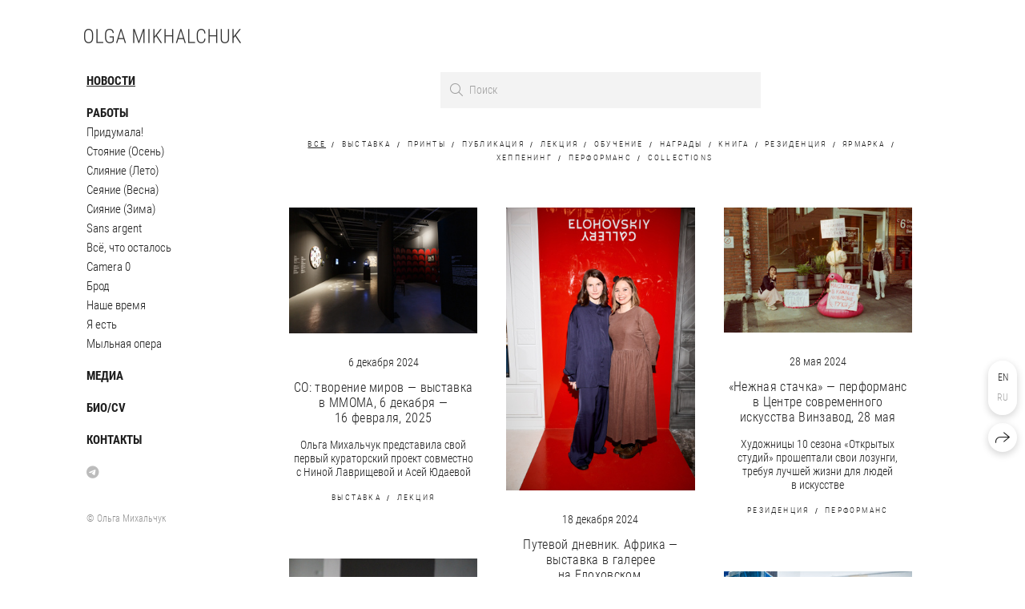

--- FILE ---
content_type: text/html; charset=utf-8
request_url: https://olgamikhalchuk.art/ru/news
body_size: 53368
content:
<!DOCTYPE html><html lang="ru"><head><meta charset="utf-8" /><meta content="IE=edge" http-equiv="X-UA-Compatible" /><meta content="width=1280" name="viewport" /><meta content="wfolio" name="owner" /><meta content="light" name="color-scheme" /><meta name="theme-color" media="(prefers-color-scheme: light)" /><meta name="theme-color" media="(prefers-color-scheme: dark)" /><link href="https://olgamikhalchuk.art/ru/news" rel="canonical" /><link href="https://olgamikhalchuk.art/ru/news" hreflang="ru" rel="alternate" /><link href="https://olgamikhalchuk.art/news" hreflang="en" rel="alternate" /><title>Новости. Ольга Михальчук, художница и фотограф</title><meta name="robots" content="follow, index, max-snippet:-1, max-video-preview:-1, max-image-preview:large" /><meta name="yandex-verification" content="6dd8b0a7e0814412" /><meta name="google-site-verification" content="1TGtQO2UJ0EDEnrCPwB0XG0VKI2s1t6cKXngC6RFq_Q" /><meta property="og:title" content="Новости. Ольга Михальчук, художница и фотограф" /><meta property="og:type" content="website" /><meta property="og:locale" content="ru" /><meta property="og:url" content="https://olgamikhalchuk.art/ru/news" /><meta property="twitter:domain" content="olgamikhalchuk.art" /><meta property="twitter:url" content="https://olgamikhalchuk.art/ru/news" /><meta property="twitter:title" content="Новости. Ольга Михальчук, художница и фотограф" /><meta property="vk:image" content="https://i.wfolio.ru/x/vw6sK5bQa5Fcwe87C_Ouy9fEMYEO3Vmm/MTsPCuI8SXA_GXg5fXeD-Z4Yzl9CwsQg/eV3ccUixZOi0zo3LG7ashIz82Ek-Uko2/ehCPSydmwNlHmg-vM9QwbPg5Sc1dbc8-.jpg" /><meta property="og:image" content="https://i.wfolio.ru/x/2liGxMhJRjilwq8i78-UqZczLd56D3TA/sTnJtdZp03LsDDiOBzLXI-I2h26Bzrzc/BzFWTm2XyZAnCtEchdt9-FQQeaOQkMm9/KQSvcgFwQscNvLg6NgIsLw8RP-hbqbZl.jpg" /><meta name="twitter:image" content="https://i.wfolio.ru/x/2liGxMhJRjilwq8i78-UqZczLd56D3TA/sTnJtdZp03LsDDiOBzLXI-I2h26Bzrzc/BzFWTm2XyZAnCtEchdt9-FQQeaOQkMm9/KQSvcgFwQscNvLg6NgIsLw8RP-hbqbZl.jpg" /><meta name="twitter:card" content="summary_large_image" /><link href="https://i.wfolio.ru/x/fzZscrDVcssx9z7fVx1wVatoGH1SiPhD/sjIIFMHaivdwzRqmzU8kybc2zQCXrN-L/DTvBy_jzgQNYq8P2LxlX1Q7H2ojRWcak/KGFjo_b6ZFLQ6_ZaPedwGmk7WbreK8ZJ.png" rel="icon" sizes="48x48" type="image/png" /><link href="/favicon.ico" rel="icon" type="image/x-icon" /><link href="https://i.wfolio.ru/x/nPyk9X8szP5j_Qqbh-YedmQ5zB9l-5jC/n2giKg88XC_zlnwvvxWOtqj6Ki94S45r/LOGfe3cCCzWVSxZe2y6kw7WIji_7WEny/ABrZx_ixyl9r3MkEcxa4pNqA-PnvMXtT.png" rel="apple-touch-icon" sizes="180x180" /><script>window.domains = ["pxrmuqths4xa.wfolio.pro", "olgamikhalchuk.art"];
window.sharingSocialNetworks = ["whatsapp", "vk", "telegram", "viber"];
window.currentUrl = "https://olgamikhalchuk.art/ru/news";
window.previewMode = false;
window.previewDemo = false
window.lazySizesConfig = window.lazySizesConfig || {};
window.lazySizesConfig.init = false;
window.lazySizesConfig.expand = 1000;
window.lazySizesConfig.expFactor = 2.5;
window.locale = {"all":"Все","application":{"site_is_blocked":{"go_to_app":"Перейти к управлению","lost_visitors":"Столько посетителей было на сайте,\u003cbr\u003eпока он заблокирован","lost_visitors_with_count":"%{count} — cтолько посетителей было на сайте, пока он заблокирован","pay":"Оплатить","title":"Сайт не оплачен"}},"branding_html":"Сайт от \u003ca href=\"%{url}\" target=\"_blank\"\u003ewfolio\u003c/a\u003e","card":{"contact_button_label":"Контакты","goto_website":"Перейти на сайт","save":"Сохранить контакт","social_accounts":{"behance":"Behance","facebook":"Facebook","instagram":"Instagram","linkedin":"LinkedIn","max":"MAX","telegram":"Telegram","viber":"Viber","vk":"ВКонтакте","whatsapp":"WhatsApp","youtube":"YouTube"}},"close":"Закрыть","date":{"formats":{"day_month":"%-d %B","long":"%-d %B %Y"}},"defaults":{"card":{"occupation":"Фотограф"},"disk":{"project":{"selections_title":"Отбор фотографий"}},"pages":{"announcement_list":"Истории","contacts":"Контакты","fame":"Отзывы","main":"Главная","no_name":"Без названия","portfolio":"Портфолио","services":"Услуги"}},"disk":{"back":"Назад","blank_folder":"В этой папке нет фотографий.","blocked":{"description":"Превышен лимит в диске","title":"Проект заблокирован"},"carts":{"blank":{"description":"Чтобы купить фотографии, просто добавьте их в корзину. После оплаты водяной знак удалится и вы получите фотографии в исходном качестве.","start":"Начать отбор"},"disabled":{"button":"Контакты","title":"Покупка фотографий была отключена в данном проекте. За дополнительной информацией вы можете обратиться к владельцу проекта:"},"intro":{"close":"Продолжить выбор","description":"Чтобы купить фотографии, просто добавьте их в корзину. После оплаты водяной знак удалится, и вы получите фотографии в исходном качестве.","header":"Покупка цифровых фотографий"},"label":"Корзина","meta":{"amount":"Стоимость","count":"Фотографий","order":"Заказ №%{order_id}","pieces":"шт","stored_till":"Хранится до"},"new":{"close":"Продолжить выбор","contacts":{"description":"Заполните поля для добавления фотографий в корзину","title":"Ваши контакты"},"price":{"description":"Все цены указаны за цифровые фотографии","discount":"скидка %{percent}%","for_many_pieces":"При покупке от %{pieces_count} шт","for_one_piece":"Цена за одну шт","title":"Цена за фотографию"}},"payment_unavailable":{"description":"К сожалению, в настоящий момент оплата недоступна. Пожалуйста, повторите попытку позже.","title":"Оплата недоступна"},"share":{"description":"Чтобы вернуться к этой корзине, скопируйте и сохраните ссылку на нее","title":"Сохранить корзину"},"show":{"buy":"Купить","comment":"Оставить отзыв","download":"Скачать все файлы","paid":{"description":"Ваш заказ оплачен, теперь вы можете скачать фотографии","title":"Спасибо за покупку"},"save_cart":"Сохранить ссылку на корзину","share_cart":"Поделиться ссылкой на заказ","unpaid":{"description":"Оплатите заказ, чтобы скачать фотографии без водяных знаков","title":"Корзина"}},"title":"Корзина"},"comment":{"label":"Отзыв"},"comments":{"new":{"title":"Оставьте отзыв"}},"customer_name_format":{"first_last_name":"Имя и фамилия","last_first_name":"Фамилия и имя","name":"Ваше имя"},"download_disabled":{"description":"Чтобы скачать все файлы одним архивом, скопируйте ссылку, указанную ниже, и откройте ее в вашем браузере на компьютере или телефоне.","header":"Инструкция"},"download":{"file_download_title":"Скачать файл","folder":{"title":"Текущую папку"},"project":{"description":"Все файлы и папки","title":"Весь проект"},"selection":{"description":"Избранные файлы","title":"Избранное"},"title":"Скачать файлы","variants":{"file":"Оригинал","preview":"Для соцсетей"}},"download_files":{"destination":{"desktop":"Мой компьютер","google_drive":"Google Drive","mobile":"Мой телефон","title":"Скачать на","yandex_disk":"Яндекс Диск"},"size":{"original":"Оригинальный размер","preview":"Для соцсетей","title":"Выберите размер"}},"expires_on":"Хранится до %{date}","floating_menu":{"cart":"Корзина","comment":"Отзыв","download":"Скачать","more":"Еще","people":"Люди на фото","photolab":"Печать фото","products":"Услуги","selection":"Избранное","share":"Поделиться"},"login":{"authorize_as_guest":"Войти как гость","authorize_with_password":"Войти как заказчик"},"mobile_menu_modal":{"comment":"Написать отзыв","share":"Поделиться ссылкой"},"not_found":"Срок действия ссылки истёк","order_form":{"cart":{"description":"Проверьте контакты перед покупкой","order_title":"Продажа фотографий","title":"Покупка фотографий"}},"orders":{"description":"Спасибо, мы скоро с вами свяжемся","header":{"free":"Заказ №%{order_id} отправлен","paid":"Заказ №%{order_id} оплачен"},"return":"Вернуться к просмотру"},"password":{"enter":"Войти с паролем заказчика","guest_access":"Смотреть как гость","placeholder":"Введите пароль"},"people":{"index":{"description":"Идёт распознавание лиц.\u003cbr\u003eСписок появится после завершения обработки.","failed_recognize":"Никого не удалось распознать на загруженных фото.","select_person":"Выберите человека, чтобы посмотреть все фото","title":"Люди на фото"},"show":{"description":"%{count} фото с этим человеком","download":"Скачать все файлы","title":"Люди на фото"}},"photolab":{"button":"Перейти в типографию","description":"Вы переходите на сайт типографии-партнера, где вы сможете заказать печатные услуги с фотографиями из вашей галереи","title":"Печатные услуги"},"pieces":{"comments":{"edit":"Редактировать комментарий","new":"Оставьте комментарий"},"downloads":{"ios_modal":{"please_wait":"Нажмите на изображение, чтобы его сохранить. Изображение сохранится в Фото.","save_image":"Нажмите на изображение и удерживайте, чтобы его сохранить. Изображение сохранится в Фото."}},"video":{"gallery":{"download":"Скачать","too_large":"Онлайн-просмотр недоступен для больших видео. Скачайте файл, чтобы посмотреть его."}}},"products":{"description":"Закажите дополнительно","from":"от %{money}","photolab":{"button":"Создать макет","hint":{"fotoproekt":"Перейдите на сайт типографии «ФОТОпроект», чтобы сделать макет с вашими фотографиями:","print_rhinodesign":"Перейдите на сайт фотолаборатории «Print RHINODESIGN», чтобы сделать макет с вашими фотографиями:","rhinodesign":"Перейдите на сайт фотолаборатории «RHINODESIGN», чтобы сделать макет с вашими фотографиями:","yarkiy":"Перейдите на сайт типографии «Яркий Фотомаркет», чтобы сделать макет с вашими фотографиями:"},"label":"Печать фото","title":"Печать ваших фотографий"},"shop":{"label":"Услуги"},"title":"Специальные предложения"},"project_error":{"description":"Свяжитесь с владельцем для устранения ошибок","link":"Контакты","title":"Проект не отображается"},"save":"Сохранить","selection":{"blank":"В избранном нет файлов, начните выбирать прямо сейчас","commented_warning":{"cancel":"Отменить","confirm":"Убрать из избранного","description":"Если убрать файл из избранного, то комментарий будет удален.","header":"Предупреждение"},"edit":{"description":"Отбор уже завершен, но вы можете внести изменения в форму","title":"Внести изменения"},"finish":{"description":"После завершения отбора вы не сможете вносить изменения в Избранное. Владелец галереи получит уведомление о вашем выборе.","title":"Завершить отбор"},"finished":"Отбор завершен","finished_warning":{"button":"Контакты","description":"Для редактирования Избранного, пожалуйста, свяжитесь со мной.","header":"Вы уже завершили отбор"},"label":"Избранное","limit_exceeded":{"close":"Понятно","description":"Вы можете добавить в избранное только %{count}","header":"Предупреждение"},"logout":"Выход","new":{"description":"Заполните поля, чтобы сохранить список","login":"Или войдите в существующий список","submit":"Продолжить"},"pieces_limit":"Доступно для отбора: %{limit}","share":{"description":"Скопируйте ссылку на список избранного и возвращайтесь к нему в любое время и с любого устройства","title":"Ссылка на список избранного"},"show":{"description":"Чтобы вернуться к выбранным файлам позже, скопируйте и сохраните ссылку.","success":{"title":"Список создан"},"title":"Ссылка для входа"},"start":"Начать отбор","storefront":{"button":"Добавить в корзину","title":"Списки избранного были отключены в данном проекте. Вы можете добавить отобранные файлы в корзину для их покупки."},"title":"Избранное","update":"Переименовать","view_gallery":"Перейти в галерею"},"share":{"label":"Поделиться"},"snackbar":{"added_to_cart":"Добавлено в \u003ca href=\"%{link}\" data-turbo=\"true\" data-role=\"cart-link\"\u003eКорзину\u003c/a\u003e","added_to_selection":"Добавлено в \u003ca href=\"%{link}\" data-turbo=\"true\" data-role=\"selection-url\"\u003eИзбранное\u003c/a\u003e","changes_saved":"Изменения сохранены","comment_saved":"Комментарий сохранен","comment_sent":"Отзыв отправлен","selection_finished":"Отбор завершен"}},"download":"Скачать","email":"Email","enter_email":"Введите адрес электронной почты","enter_otp":"Введите пароль из письма","enter_password":"Введите пароль для доступа к этой странице","fame":{"add_avatar":"Выбрать фото","author_avatar":"Фотография","author_name":"Ваше имя","comment_submitted":"Ваш отзыв успешно отправлен! Он будет опубликован после модерации.","content":"Ваш отзыв","hint":"Минимальная длина отзыва — %{minlength} символов","leave_comment":"Оставить отзыв","no_comments":"Отзывов пока нет, ваш будет первым!","social_url":"Ссылка на соцсеть (необязательно)","title":"Написать отзыв"},"fix_errors":"Пожалуйста, исправьте следующие ошибки:","gallery":{"cart":"В корзину","close":"Закрыть (Esc)","fullscreen":"В полный экран","next":"Следующий слайд (стрелка вправо)","prev":"Предыдущий слайд (стрелка влево)","selection":"Добавить в избранное","share":"Поделиться","zoom":"Увеличить/уменьшить"},"generic_error":"Что-то пошло не так","legal":{"i_accept_legals":"Я даю согласие на обработку персональных данных и соглашаюсь с условиями:","i_accept_privacy":"Я даю согласие на обработку персональных данных в соответствии с условиями \u003ca href=\"%{privacy_url}\" target=\"_blank\"\u003eполитики конфиденциальности\u003c/a\u003e.","i_accept_terms":"Я принимаю условия \u003ca href=\"%{terms_url}\" target=\"_blank\"\u003eоферты\u003c/a\u003e.","legal_privacy":"Политика конфиденциальности","legal_terms":"Оферта"},"login":"Войти","menu":"Меню","message_submitted":"Ваше сообщение успешно отправлено!","more":"Ещё","order":{"fields":{"comment":"Комментарий","email":"Email","name":"Ваше имя","phone":"Номер телефона"},"form":{"checkout":"Перейти к оплате","order":"Заказать","pay_with":"Оплата через %{payment_method}","sold_out":"Товар закончился"},"methods":{"bepaid":"BePaid","debug":"Тестовая оплата","debug_failed":"Оплата с отменой","freedompay":"Freedom Pay","liqpay":"Liqpay","mercadopago":"Mercado Pago","paypal":"PayPal","prodamus":"Prodamus","robokassa":"Робокасса","robokassa_kz":"Робокасса (KZ)","stripe":"Stripe","tinkoff":"Т-Банк","yookassa":"ЮКасса"},"success":{"close":"Закрыть","title":"Заявка отправлена"}},"otp_description":"Для доступа к странице проверьте почту (%{email}) и введите пароль, указанный в письме:","pages":{"legal_privacy":{"title":"Политика обработки персональных данных"},"legal_terms":{"title":"Оферта"},"not_found":{"back":"Вернуться на главную","message":"Неправильно набран адрес или такой страницы на сайте больше не существует.","title":"Страница не найдена"}},"plurals":{"files":{"one":"%{count} файл","few":"%{count} файла","many":"%{count} файлов","other":"%{count} файлов"}},"product":{"inactive":"Товар недоступен","order":"Оформить заказ"},"search":"Поиск","sections":{"inline_page":{"more":"Смотреть еще"}},"share":{"back":"Вернуться к сайту","button":"Поделиться ссылкой","copied":"Скопировано!","copy":"Скопировать","copy_link":"Скопировать ссылку","social_buttons":"Или отправьте через социальные сети","success":"Ссылка скопирована"},"shared":{"tracking":{"content":"На сайте используются файлы cookie. Продолжая просмотр сайта, вы разрешаете их использование. %{suffix}","okay":"Понятно","privacy_policy":"Политика конфиденциальности"}},"submit":"Отправить","submit_disabled":"Отправка…","tags":"Теги","transient_error":{"tell_owner":"При регулярном повторении ошибки сообщите владельцу сайта.","title":"Произошла техническая ошибка. Приносим извинения за временные неудобства.","try_reload":"Попробуйте обновить страницу через некоторое время."},"view":"Посмотреть галерею"};
window.siteId = "3Dldj4Dr";
window.currentItemsIds = [474597];
window.trackingEnabled = true;window.eventTrackerURL = "https://track.wfolio.ru/api/event";
window.eventTrackerExternalIdentifier = "olgamikhalchuk.art";
</script><link href="https://fonts.gstatic.com" rel="preconnect" crossorigin="anonymous"><style>/* cyrillic-ext */
@font-face {
  font-family: "Roboto Condensed Light";
  font-style: italic;
  font-weight: 400;
  src: url("https://fonts.gstatic.com/s/robotocondensed/v25/ieVg2ZhZI2eCN5jzbjEETS9weq8-19eDpCEoYNNZQyQ.woff2") format("woff2");
  unicode-range: U+0460-052F, U+1C80-1C88, U+20B4, U+2DE0-2DFF, U+A640-A69F, U+FE2E-FE2F;
}
/* cyrillic */
@font-face {
  font-family: "Roboto Condensed Light";
  font-style: italic;
  font-weight: 400;
  src: url("https://fonts.gstatic.com/s/robotocondensed/v25/ieVg2ZhZI2eCN5jzbjEETS9weq8-19eDpCEoadNZQyQ.woff2") format("woff2");
  unicode-range: U+0301, U+0400-045F, U+0490-0491, U+04B0-04B1, U+2116;
}
/* greek-ext */
@font-face {
  font-family: "Roboto Condensed Light";
  font-style: italic;
  font-weight: 400;
  src: url("https://fonts.gstatic.com/s/robotocondensed/v25/ieVg2ZhZI2eCN5jzbjEETS9weq8-19eDpCEoYdNZQyQ.woff2") format("woff2");
  unicode-range: U+1F00-1FFF;
}
/* greek */
@font-face {
  font-family: "Roboto Condensed Light";
  font-style: italic;
  font-weight: 400;
  src: url("https://fonts.gstatic.com/s/robotocondensed/v25/ieVg2ZhZI2eCN5jzbjEETS9weq8-19eDpCEobtNZQyQ.woff2") format("woff2");
  unicode-range: U+0370-03FF;
}
/* vietnamese */
@font-face {
  font-family: "Roboto Condensed Light";
  font-style: italic;
  font-weight: 400;
  src: url("https://fonts.gstatic.com/s/robotocondensed/v25/ieVg2ZhZI2eCN5jzbjEETS9weq8-19eDpCEoYtNZQyQ.woff2") format("woff2");
  unicode-range: U+0102-0103, U+0110-0111, U+0128-0129, U+0168-0169, U+01A0-01A1, U+01AF-01B0, U+1EA0-1EF9, U+20AB;
}
/* latin-ext */
@font-face {
  font-family: "Roboto Condensed Light";
  font-style: italic;
  font-weight: 400;
  src: url("https://fonts.gstatic.com/s/robotocondensed/v25/ieVg2ZhZI2eCN5jzbjEETS9weq8-19eDpCEoY9NZQyQ.woff2") format("woff2");
  unicode-range: U+0100-024F, U+0259, U+1E00-1EFF, U+2020, U+20A0-20AB, U+20AD-20CF, U+2113, U+2C60-2C7F, U+A720-A7FF;
}
/* latin */
@font-face {
  font-family: "Roboto Condensed Light";
  font-style: italic;
  font-weight: 400;
  src: url("https://fonts.gstatic.com/s/robotocondensed/v25/ieVg2ZhZI2eCN5jzbjEETS9weq8-19eDpCEobdNZ.woff2") format("woff2");
  unicode-range: U+0000-00FF, U+0131, U+0152-0153, U+02BB-02BC, U+02C6, U+02DA, U+02DC, U+2000-206F, U+2074, U+20AC, U+2122, U+2191, U+2193, U+2212, U+2215, U+FEFF, U+FFFD;
}
/* cyrillic-ext */
@font-face {
  font-family: "Roboto Condensed Light";
  font-style: italic;
  font-weight: 700;
  src: url("https://fonts.gstatic.com/s/robotocondensed/v25/ieVg2ZhZI2eCN5jzbjEETS9weq8-19eDtCYoYNNZQyQ.woff2") format("woff2");
  unicode-range: U+0460-052F, U+1C80-1C88, U+20B4, U+2DE0-2DFF, U+A640-A69F, U+FE2E-FE2F;
}
/* cyrillic */
@font-face {
  font-family: "Roboto Condensed Light";
  font-style: italic;
  font-weight: 700;
  src: url("https://fonts.gstatic.com/s/robotocondensed/v25/ieVg2ZhZI2eCN5jzbjEETS9weq8-19eDtCYoadNZQyQ.woff2") format("woff2");
  unicode-range: U+0301, U+0400-045F, U+0490-0491, U+04B0-04B1, U+2116;
}
/* greek-ext */
@font-face {
  font-family: "Roboto Condensed Light";
  font-style: italic;
  font-weight: 700;
  src: url("https://fonts.gstatic.com/s/robotocondensed/v25/ieVg2ZhZI2eCN5jzbjEETS9weq8-19eDtCYoYdNZQyQ.woff2") format("woff2");
  unicode-range: U+1F00-1FFF;
}
/* greek */
@font-face {
  font-family: "Roboto Condensed Light";
  font-style: italic;
  font-weight: 700;
  src: url("https://fonts.gstatic.com/s/robotocondensed/v25/ieVg2ZhZI2eCN5jzbjEETS9weq8-19eDtCYobtNZQyQ.woff2") format("woff2");
  unicode-range: U+0370-03FF;
}
/* vietnamese */
@font-face {
  font-family: "Roboto Condensed Light";
  font-style: italic;
  font-weight: 700;
  src: url("https://fonts.gstatic.com/s/robotocondensed/v25/ieVg2ZhZI2eCN5jzbjEETS9weq8-19eDtCYoYtNZQyQ.woff2") format("woff2");
  unicode-range: U+0102-0103, U+0110-0111, U+0128-0129, U+0168-0169, U+01A0-01A1, U+01AF-01B0, U+1EA0-1EF9, U+20AB;
}
/* latin-ext */
@font-face {
  font-family: "Roboto Condensed Light";
  font-style: italic;
  font-weight: 700;
  src: url("https://fonts.gstatic.com/s/robotocondensed/v25/ieVg2ZhZI2eCN5jzbjEETS9weq8-19eDtCYoY9NZQyQ.woff2") format("woff2");
  unicode-range: U+0100-024F, U+0259, U+1E00-1EFF, U+2020, U+20A0-20AB, U+20AD-20CF, U+2113, U+2C60-2C7F, U+A720-A7FF;
}
/* latin */
@font-face {
  font-family: "Roboto Condensed Light";
  font-style: italic;
  font-weight: 700;
  src: url("https://fonts.gstatic.com/s/robotocondensed/v25/ieVg2ZhZI2eCN5jzbjEETS9weq8-19eDtCYobdNZ.woff2") format("woff2");
  unicode-range: U+0000-00FF, U+0131, U+0152-0153, U+02BB-02BC, U+02C6, U+02DA, U+02DC, U+2000-206F, U+2074, U+20AC, U+2122, U+2191, U+2193, U+2212, U+2215, U+FEFF, U+FFFD;
}
/* cyrillic-ext */
@font-face {
  font-family: "Roboto Condensed Light";
  font-style: normal;
  font-weight: 400;
  src: url("https://fonts.gstatic.com/s/robotocondensed/v25/ieVi2ZhZI2eCN5jzbjEETS9weq8-33mZGCkYb8td.woff2") format("woff2");
  unicode-range: U+0460-052F, U+1C80-1C88, U+20B4, U+2DE0-2DFF, U+A640-A69F, U+FE2E-FE2F;
}
/* cyrillic */
@font-face {
  font-family: "Roboto Condensed Light";
  font-style: normal;
  font-weight: 400;
  src: url("https://fonts.gstatic.com/s/robotocondensed/v25/ieVi2ZhZI2eCN5jzbjEETS9weq8-33mZGCAYb8td.woff2") format("woff2");
  unicode-range: U+0301, U+0400-045F, U+0490-0491, U+04B0-04B1, U+2116;
}
/* greek-ext */
@font-face {
  font-family: "Roboto Condensed Light";
  font-style: normal;
  font-weight: 400;
  src: url("https://fonts.gstatic.com/s/robotocondensed/v25/ieVi2ZhZI2eCN5jzbjEETS9weq8-33mZGCgYb8td.woff2") format("woff2");
  unicode-range: U+1F00-1FFF;
}
/* greek */
@font-face {
  font-family: "Roboto Condensed Light";
  font-style: normal;
  font-weight: 400;
  src: url("https://fonts.gstatic.com/s/robotocondensed/v25/ieVi2ZhZI2eCN5jzbjEETS9weq8-33mZGCcYb8td.woff2") format("woff2");
  unicode-range: U+0370-03FF;
}
/* vietnamese */
@font-face {
  font-family: "Roboto Condensed Light";
  font-style: normal;
  font-weight: 400;
  src: url("https://fonts.gstatic.com/s/robotocondensed/v25/ieVi2ZhZI2eCN5jzbjEETS9weq8-33mZGCsYb8td.woff2") format("woff2");
  unicode-range: U+0102-0103, U+0110-0111, U+0128-0129, U+0168-0169, U+01A0-01A1, U+01AF-01B0, U+1EA0-1EF9, U+20AB;
}
/* latin-ext */
@font-face {
  font-family: "Roboto Condensed Light";
  font-style: normal;
  font-weight: 400;
  src: url("https://fonts.gstatic.com/s/robotocondensed/v25/ieVi2ZhZI2eCN5jzbjEETS9weq8-33mZGCoYb8td.woff2") format("woff2");
  unicode-range: U+0100-024F, U+0259, U+1E00-1EFF, U+2020, U+20A0-20AB, U+20AD-20CF, U+2113, U+2C60-2C7F, U+A720-A7FF;
}
/* latin */
@font-face {
  font-family: "Roboto Condensed Light";
  font-style: normal;
  font-weight: 400;
  src: url("https://fonts.gstatic.com/s/robotocondensed/v25/ieVi2ZhZI2eCN5jzbjEETS9weq8-33mZGCQYbw.woff2") format("woff2");
  unicode-range: U+0000-00FF, U+0131, U+0152-0153, U+02BB-02BC, U+02C6, U+02DA, U+02DC, U+2000-206F, U+2074, U+20AC, U+2122, U+2191, U+2193, U+2212, U+2215, U+FEFF, U+FFFD;
}
/* cyrillic-ext */
@font-face {
  font-family: "Roboto Condensed Light";
  font-style: normal;
  font-weight: 700;
  src: url("https://fonts.gstatic.com/s/robotocondensed/v25/ieVi2ZhZI2eCN5jzbjEETS9weq8-32meGCkYb8td.woff2") format("woff2");
  unicode-range: U+0460-052F, U+1C80-1C88, U+20B4, U+2DE0-2DFF, U+A640-A69F, U+FE2E-FE2F;
}
/* cyrillic */
@font-face {
  font-family: "Roboto Condensed Light";
  font-style: normal;
  font-weight: 700;
  src: url("https://fonts.gstatic.com/s/robotocondensed/v25/ieVi2ZhZI2eCN5jzbjEETS9weq8-32meGCAYb8td.woff2") format("woff2");
  unicode-range: U+0301, U+0400-045F, U+0490-0491, U+04B0-04B1, U+2116;
}
/* greek-ext */
@font-face {
  font-family: "Roboto Condensed Light";
  font-style: normal;
  font-weight: 700;
  src: url("https://fonts.gstatic.com/s/robotocondensed/v25/ieVi2ZhZI2eCN5jzbjEETS9weq8-32meGCgYb8td.woff2") format("woff2");
  unicode-range: U+1F00-1FFF;
}
/* greek */
@font-face {
  font-family: "Roboto Condensed Light";
  font-style: normal;
  font-weight: 700;
  src: url("https://fonts.gstatic.com/s/robotocondensed/v25/ieVi2ZhZI2eCN5jzbjEETS9weq8-32meGCcYb8td.woff2") format("woff2");
  unicode-range: U+0370-03FF;
}
/* vietnamese */
@font-face {
  font-family: "Roboto Condensed Light";
  font-style: normal;
  font-weight: 700;
  src: url("https://fonts.gstatic.com/s/robotocondensed/v25/ieVi2ZhZI2eCN5jzbjEETS9weq8-32meGCsYb8td.woff2") format("woff2");
  unicode-range: U+0102-0103, U+0110-0111, U+0128-0129, U+0168-0169, U+01A0-01A1, U+01AF-01B0, U+1EA0-1EF9, U+20AB;
}
/* latin-ext */
@font-face {
  font-family: "Roboto Condensed Light";
  font-style: normal;
  font-weight: 700;
  src: url("https://fonts.gstatic.com/s/robotocondensed/v25/ieVi2ZhZI2eCN5jzbjEETS9weq8-32meGCoYb8td.woff2") format("woff2");
  unicode-range: U+0100-024F, U+0259, U+1E00-1EFF, U+2020, U+20A0-20AB, U+20AD-20CF, U+2113, U+2C60-2C7F, U+A720-A7FF;
}
/* latin */
@font-face {
  font-family: "Roboto Condensed Light";
  font-style: normal;
  font-weight: 700;
  src: url("https://fonts.gstatic.com/s/robotocondensed/v25/ieVi2ZhZI2eCN5jzbjEETS9weq8-32meGCQYbw.woff2") format("woff2");
  unicode-range: U+0000-00FF, U+0131, U+0152-0153, U+02BB-02BC, U+02C6, U+02DA, U+02DC, U+2000-206F, U+2074, U+20AC, U+2122, U+2191, U+2193, U+2212, U+2215, U+FEFF, U+FFFD;
}
</style><style>body {
  font-family: 'Roboto Condensed Light', sans-serif;
  font-weight: normal;
}
h1, h2, h3 {
  font-family: 'Roboto Condensed Light', sans-serif;
  font-weight: normal;
}
</style><style>/*! normalize.css v4.1.1 | MIT License | github.com/necolas/normalize.css */html{font-family:sans-serif;-ms-text-size-adjust:100%;-webkit-text-size-adjust:100%}body{margin:0}article,aside,details,figcaption,figure,footer,header,main,menu,nav,section,summary{display:block}audio,canvas,progress,video{display:inline-block}audio:not([controls]){display:none;height:0}progress{vertical-align:baseline}template,[hidden]{display:none}a{background-color:transparent;-webkit-text-decoration-skip:objects}a:active,a:hover{outline-width:0}abbr[title]{border-bottom:none;text-decoration:underline;-webkit-text-decoration:underline dotted;text-decoration:underline dotted}b,strong{font-weight:inherit}b,strong{font-weight:bolder}dfn{font-style:italic}h1{font-size:2em;margin:0.67em 0}mark{background-color:#ff0;color:#000}small{font-size:80%}sub,sup{font-size:75%;line-height:0;position:relative;vertical-align:baseline}sub{bottom:-0.25em}sup{top:-0.5em}img{border-style:none}svg:not(:root){overflow:hidden}code,kbd,pre,samp{font-family:monospace, monospace;font-size:1em}figure{margin:1em 40px}hr{box-sizing:content-box;height:0;overflow:visible}button,input,select,textarea{font:inherit;margin:0}optgroup{font-weight:bold}button,input{overflow:visible}button,select{text-transform:none}button,html [type="button"],[type="reset"],[type="submit"]{-webkit-appearance:button}button::-moz-focus-inner,[type="button"]::-moz-focus-inner,[type="reset"]::-moz-focus-inner,[type="submit"]::-moz-focus-inner{border-style:none;padding:0}button:-moz-focusring,[type="button"]:-moz-focusring,[type="reset"]:-moz-focusring,[type="submit"]:-moz-focusring{outline:1px dotted ButtonText}fieldset{border:1px solid #c0c0c0;margin:0 2px;padding:0.35em 0.625em 0.75em}legend{box-sizing:border-box;color:inherit;display:table;max-width:100%;padding:0;white-space:normal}textarea{overflow:auto}[type="checkbox"],[type="radio"]{box-sizing:border-box;padding:0}[type="number"]::-webkit-inner-spin-button,[type="number"]::-webkit-outer-spin-button{height:auto}[type="search"]{-webkit-appearance:textfield;outline-offset:-2px}[type="search"]::-webkit-search-cancel-button,[type="search"]::-webkit-search-decoration{-webkit-appearance:none}::-webkit-input-placeholder{color:inherit;opacity:0.54}::-webkit-file-upload-button{-webkit-appearance:button;font:inherit}.row{display:flex;flex-wrap:wrap;width:auto;min-width:0}.row::after{content:"";display:table;clear:both}.row [class^="col-"]{display:flex;flex-direction:column;justify-content:space-between;min-height:1px}.row .col-sm-1{width:8.3333333333%}.row .col-sm-2{width:16.6666666667%}.row .col-sm-3{width:25%}.row .col-sm-4{width:33.3333333333%}.row .col-sm-5{width:41.6666666667%}.row .col-sm-6{width:50%}.row .col-sm-7{width:58.3333333333%}.row .col-sm-8{width:66.6666666667%}.row .col-sm-9{width:75%}.row .col-sm-10{width:83.3333333333%}.row .col-sm-11{width:91.6666666667%}.row .col-sm-12{width:100%}@media (min-width: 769px){.row .col-md-1{width:8.3333333333%}.row .col-md-offset-1{margin-left:8.3333333333%}}@media (min-width: 769px){.row .col-md-2{width:16.6666666667%}.row .col-md-offset-2{margin-left:16.6666666667%}}@media (min-width: 769px){.row .col-md-3{width:25%}.row .col-md-offset-3{margin-left:25%}}@media (min-width: 769px){.row .col-md-4{width:33.3333333333%}.row .col-md-offset-4{margin-left:33.3333333333%}}@media (min-width: 769px){.row .col-md-5{width:41.6666666667%}.row .col-md-offset-5{margin-left:41.6666666667%}}@media (min-width: 769px){.row .col-md-6{width:50%}.row .col-md-offset-6{margin-left:50%}}@media (min-width: 769px){.row .col-md-7{width:58.3333333333%}.row .col-md-offset-7{margin-left:58.3333333333%}}@media (min-width: 769px){.row .col-md-8{width:66.6666666667%}.row .col-md-offset-8{margin-left:66.6666666667%}}@media (min-width: 769px){.row .col-md-9{width:75%}.row .col-md-offset-9{margin-left:75%}}@media (min-width: 769px){.row .col-md-10{width:83.3333333333%}.row .col-md-offset-10{margin-left:83.3333333333%}}@media (min-width: 769px){.row .col-md-11{width:91.6666666667%}.row .col-md-offset-11{margin-left:91.6666666667%}}@media (min-width: 769px){.row .col-md-12{width:100%}.row .col-md-offset-12{margin-left:100%}}@media (min-width: 10000px){.row .col-lg-1{width:8.3333333333%}.row .col-lg-offset-1{margin-left:8.3333333333%}}@media (min-width: 10000px){.row .col-lg-2{width:16.6666666667%}.row .col-lg-offset-2{margin-left:16.6666666667%}}@media (min-width: 10000px){.row .col-lg-3{width:25%}.row .col-lg-offset-3{margin-left:25%}}@media (min-width: 10000px){.row .col-lg-4{width:33.3333333333%}.row .col-lg-offset-4{margin-left:33.3333333333%}}@media (min-width: 10000px){.row .col-lg-5{width:41.6666666667%}.row .col-lg-offset-5{margin-left:41.6666666667%}}@media (min-width: 10000px){.row .col-lg-6{width:50%}.row .col-lg-offset-6{margin-left:50%}}@media (min-width: 10000px){.row .col-lg-7{width:58.3333333333%}.row .col-lg-offset-7{margin-left:58.3333333333%}}@media (min-width: 10000px){.row .col-lg-8{width:66.6666666667%}.row .col-lg-offset-8{margin-left:66.6666666667%}}@media (min-width: 10000px){.row .col-lg-9{width:75%}.row .col-lg-offset-9{margin-left:75%}}@media (min-width: 10000px){.row .col-lg-10{width:83.3333333333%}.row .col-lg-offset-10{margin-left:83.3333333333%}}@media (min-width: 10000px){.row .col-lg-11{width:91.6666666667%}.row .col-lg-offset-11{margin-left:91.6666666667%}}@media (min-width: 10000px){.row .col-lg-12{width:100%}.row .col-lg-offset-12{margin-left:100%}}:root{--color-bg: #ffffff;--color-bg--rgb: 255, 255, 255;--color-bg-hover: #f7f7f7;--color-bg-hover--rgb: 247, 247, 247;--color-text: #1e1e1e;--color-text--rgb: 30, 30, 30;--color-text-hover: #1e1e1e;--color-text-hover--rgb: 30, 30, 30;--color-header: #1e1e1e;--color-header--rgb: 30, 30, 30;--color-link: #656565;--color-link--rgb: 101, 101, 101;--color-border: #1e1e1e40;--color-border--rgb: 30, 30, 30;--color-border-bright: #1e1e1e80;--color-border-bright--rgb: 30, 30, 30;--color-button-bg: #1e1e1e;--color-button-bg--rgb: 30, 30, 30;--color-button-bg-hover: #656565;--color-button-bg-hover--rgb: 101, 101, 101;--color-button-text: #ffffff;--color-button-text--rgb: 255, 255, 255;--color-button-text-hover: #ffffff;--color-button-text-hover--rgb: 255, 255, 255;--color-button-outline: #1e1e1e;--color-button-outline--rgb: 30, 30, 30;--color-button-outline-bg-hover: #1e1e1e;--color-button-outline-bg-hover--rgb: 30, 30, 30;--color-button-outline-text-hover: #ffffff;--color-button-outline-text-hover--rgb: 255, 255, 255;--color-form-bg: #1e1e1e0d;--color-form-bg--rgb: 30, 30, 30;--color-form-placeholder: #1e1e1e66;--color-form-placeholder--rgb: 30, 30, 30;--color-accent-bg: #f7f7f7;--color-accent-bg--rgb: 247, 247, 247;--color-accent-bg-hover: #ffffff;--color-accent-bg-hover--rgb: 255, 255, 255;--color-accent-text: #1e1e1e;--color-accent-text--rgb: 30, 30, 30;--color-accent-text-hover: #1e1e1e;--color-accent-text-hover--rgb: 30, 30, 30;--color-accent-header: #1e1e1e;--color-accent-header--rgb: 30, 30, 30;--color-accent-link: #656565;--color-accent-link--rgb: 101, 101, 101;--color-accent-border: #1e1e1e40;--color-accent-border--rgb: 30, 30, 30;--color-accent-border-bright: #1e1e1e80;--color-accent-border-bright--rgb: 30, 30, 30;--color-accent-button-bg: #1e1e1e;--color-accent-button-bg--rgb: 30, 30, 30;--color-accent-button-bg-hover: #656565;--color-accent-button-bg-hover--rgb: 101, 101, 101;--color-accent-button-text: #ffffff;--color-accent-button-text--rgb: 255, 255, 255;--color-accent-button-text-hover: #ffffff;--color-accent-button-text-hover--rgb: 255, 255, 255;--color-accent-button-outline: #1e1e1e;--color-accent-button-outline--rgb: 30, 30, 30;--color-accent-button-outline-bg-hover: #1e1e1e;--color-accent-button-outline-bg-hover--rgb: 30, 30, 30;--color-accent-button-outline-text-hover: #ffffff;--color-accent-button-outline-text-hover--rgb: 255, 255, 255;--color-accent-form-bg: #ffffff;--color-accent-form-bg--rgb: 255, 255, 255;--color-accent-form-placeholder: #1e1e1e66;--color-accent-form-placeholder--rgb: 30, 30, 30;--color-contrast-bg: #1e1e1e;--color-contrast-bg--rgb: 30, 30, 30;--color-contrast-bg-hover: #ffffff1a;--color-contrast-bg-hover--rgb: 255, 255, 255;--color-contrast-text: #ffffff;--color-contrast-text--rgb: 255, 255, 255;--color-contrast-text-hover: #ffffff;--color-contrast-text-hover--rgb: 255, 255, 255;--color-contrast-header: #ffffff;--color-contrast-header--rgb: 255, 255, 255;--color-contrast-link: #c6c6c6;--color-contrast-link--rgb: 198, 198, 198;--color-contrast-border: #ffffff40;--color-contrast-border--rgb: 255, 255, 255;--color-contrast-border-bright: #ffffff80;--color-contrast-border-bright--rgb: 255, 255, 255;--color-contrast-button-bg: #ffffff;--color-contrast-button-bg--rgb: 255, 255, 255;--color-contrast-button-bg-hover: #c6c6c6;--color-contrast-button-bg-hover--rgb: 198, 198, 198;--color-contrast-button-text: #1e1e1e;--color-contrast-button-text--rgb: 30, 30, 30;--color-contrast-button-text-hover: #1e1e1e;--color-contrast-button-text-hover--rgb: 30, 30, 30;--color-contrast-button-outline: #ffffff;--color-contrast-button-outline--rgb: 255, 255, 255;--color-contrast-button-outline-bg-hover: #ffffff;--color-contrast-button-outline-bg-hover--rgb: 255, 255, 255;--color-contrast-button-outline-text-hover: #1e1e1e;--color-contrast-button-outline-text-hover--rgb: 30, 30, 30;--color-contrast-form-bg: #ffffff1a;--color-contrast-form-bg--rgb: 255, 255, 255;--color-contrast-form-placeholder: #ffffff66;--color-contrast-form-placeholder--rgb: 255, 255, 255;--color-contrast-menu-text-hover: #c6c6c6;--color-contrast-menu-text-hover--rgb: 198, 198, 198}body[color-scheme="light"]{--color-bg: #ffffff;--color-bg--rgb: 255, 255, 255;--color-bg-hover: #f7f7f7;--color-bg-hover--rgb: 247, 247, 247;--color-text: #1e1e1e;--color-text--rgb: 30, 30, 30;--color-text-hover: #1e1e1e;--color-text-hover--rgb: 30, 30, 30;--color-header: #1e1e1e;--color-header--rgb: 30, 30, 30;--color-link: #656565;--color-link--rgb: 101, 101, 101;--color-border: #1e1e1e40;--color-border--rgb: 30, 30, 30;--color-border-bright: #1e1e1e80;--color-border-bright--rgb: 30, 30, 30;--color-button-bg: #1e1e1e;--color-button-bg--rgb: 30, 30, 30;--color-button-bg-hover: #656565;--color-button-bg-hover--rgb: 101, 101, 101;--color-button-text: #ffffff;--color-button-text--rgb: 255, 255, 255;--color-button-text-hover: #ffffff;--color-button-text-hover--rgb: 255, 255, 255;--color-button-outline: #1e1e1e;--color-button-outline--rgb: 30, 30, 30;--color-button-outline-bg-hover: #1e1e1e;--color-button-outline-bg-hover--rgb: 30, 30, 30;--color-button-outline-text-hover: #ffffff;--color-button-outline-text-hover--rgb: 255, 255, 255;--color-form-bg: #1e1e1e0d;--color-form-bg--rgb: 30, 30, 30;--color-form-placeholder: #1e1e1e66;--color-form-placeholder--rgb: 30, 30, 30;--color-accent-bg: #f7f7f7;--color-accent-bg--rgb: 247, 247, 247;--color-accent-bg-hover: #ffffff;--color-accent-bg-hover--rgb: 255, 255, 255;--color-accent-text: #1e1e1e;--color-accent-text--rgb: 30, 30, 30;--color-accent-text-hover: #1e1e1e;--color-accent-text-hover--rgb: 30, 30, 30;--color-accent-header: #1e1e1e;--color-accent-header--rgb: 30, 30, 30;--color-accent-link: #656565;--color-accent-link--rgb: 101, 101, 101;--color-accent-border: #1e1e1e40;--color-accent-border--rgb: 30, 30, 30;--color-accent-border-bright: #1e1e1e80;--color-accent-border-bright--rgb: 30, 30, 30;--color-accent-button-bg: #1e1e1e;--color-accent-button-bg--rgb: 30, 30, 30;--color-accent-button-bg-hover: #656565;--color-accent-button-bg-hover--rgb: 101, 101, 101;--color-accent-button-text: #ffffff;--color-accent-button-text--rgb: 255, 255, 255;--color-accent-button-text-hover: #ffffff;--color-accent-button-text-hover--rgb: 255, 255, 255;--color-accent-button-outline: #1e1e1e;--color-accent-button-outline--rgb: 30, 30, 30;--color-accent-button-outline-bg-hover: #1e1e1e;--color-accent-button-outline-bg-hover--rgb: 30, 30, 30;--color-accent-button-outline-text-hover: #ffffff;--color-accent-button-outline-text-hover--rgb: 255, 255, 255;--color-accent-form-bg: #ffffff;--color-accent-form-bg--rgb: 255, 255, 255;--color-accent-form-placeholder: #1e1e1e66;--color-accent-form-placeholder--rgb: 30, 30, 30;--color-contrast-bg: #1e1e1e;--color-contrast-bg--rgb: 30, 30, 30;--color-contrast-bg-hover: #ffffff1a;--color-contrast-bg-hover--rgb: 255, 255, 255;--color-contrast-text: #ffffff;--color-contrast-text--rgb: 255, 255, 255;--color-contrast-text-hover: #ffffff;--color-contrast-text-hover--rgb: 255, 255, 255;--color-contrast-header: #ffffff;--color-contrast-header--rgb: 255, 255, 255;--color-contrast-link: #c6c6c6;--color-contrast-link--rgb: 198, 198, 198;--color-contrast-border: #ffffff40;--color-contrast-border--rgb: 255, 255, 255;--color-contrast-border-bright: #ffffff80;--color-contrast-border-bright--rgb: 255, 255, 255;--color-contrast-button-bg: #ffffff;--color-contrast-button-bg--rgb: 255, 255, 255;--color-contrast-button-bg-hover: #c6c6c6;--color-contrast-button-bg-hover--rgb: 198, 198, 198;--color-contrast-button-text: #1e1e1e;--color-contrast-button-text--rgb: 30, 30, 30;--color-contrast-button-text-hover: #1e1e1e;--color-contrast-button-text-hover--rgb: 30, 30, 30;--color-contrast-button-outline: #ffffff;--color-contrast-button-outline--rgb: 255, 255, 255;--color-contrast-button-outline-bg-hover: #ffffff;--color-contrast-button-outline-bg-hover--rgb: 255, 255, 255;--color-contrast-button-outline-text-hover: #1e1e1e;--color-contrast-button-outline-text-hover--rgb: 30, 30, 30;--color-contrast-form-bg: #ffffff1a;--color-contrast-form-bg--rgb: 255, 255, 255;--color-contrast-form-placeholder: #ffffff66;--color-contrast-form-placeholder--rgb: 255, 255, 255;--color-contrast-menu-text-hover: #c6c6c6;--color-contrast-menu-text-hover--rgb: 198, 198, 198}:root{--color-marketing-informer-bg-color: #fefbf2;--color-marketing-informer-bg-color--rgb: 254, 251, 242;--color-marketing-informer-text-color: #68371b;--color-marketing-informer-text-color--rgb: 104, 55, 27}:root{color-scheme:light dark}body{--color-text-muted: rgba(var(--color-text--rgb), 0.75);--color-text-light: rgba(var(--color-text--rgb), 0.4);--color-subheader: var(--color-header);--color-accent-subheader: var(--color-accent-header);--color-contrast-subheader: var(--color-contrast-header);--color-menu-bg: var(--color-bg);--color-menu-text: var(--color-text);--color-menu-text-muted: rgba(var(--color-text--rgb), 0.6);--color-menu-separator: rgba(var(--color-text--rgb), 0.5);--color-menu-text-hover: var(--color-menu-text-muted);--color-form-text: var(--color-text);--color-form-success-bg: rgba(108,155,142,0.2);--color-form-error-bg: rgba(195,157,59,0.2);--color-form-underline: var(--color-border);--color-checkbox-bg: var(--color-button-bg);--color-checkbox-text: var(--color-button-text)}body.-menu-accent{--color-menu-bg: var(--color-accent-bg);--color-menu-text: var(--color-accent-text);--color-menu-text-muted: rgba(var(--color-accent-text--rgb), 0.6);--color-menu-separator: rgba(var(--color-accent-text--rgb), 0.5)}body.-menu-contrast{--color-menu-bg: var(--color-contrast-bg);--color-menu-text: var(--color-contrast-text);--color-menu-text-hover: var(--color-contrast-menu-text-hover);--color-menu-text-muted: rgba(var(--color-contrast-text--rgb), 0.6);--color-menu-separator: rgba(var(--color-contrast-text--rgb), 0.5)}body.-accent-headers{--color-header: var(--color-accent-link);--color-subheader: var(--color-accent-link);--color-accent-header: var(--color-accent-link);--color-accent-subheader: var(--color-accent-link)}body.-accented{--color-subheader: var(--color-link);--color-accent-subheader: var(--color-accent-link);--color-contrast-subheader: var(--color-contrast-link)}body.-color-scheme:not(.-accented){--color-button-outline: var(--color-text);--color-accent-button-outline: var(--color-accent-text);--color-contrast-button-outline: var(--color-contrast-text)}.sections-container.-background-image{--color-bg: #000;--color-border: #fff;--color-text: #fff;--color-text--rgb: 255,255,255;--color-header: #fff;--color-subheader: #fff;--color-link: #fff;--color-button-text: #000;--color-button-bg: var(--color-header);--color-button-outline: var(--color-header);--color-button-outline-bg-hover: var(--color-header);--color-button-outline-text-hover: var(--color-button-text);--color-form-bg: rgba(var(--color-text--rgb), 0.1);--color-form-underline: var(--color-border);--color-form-placeholder: rgba(var(--color-text--rgb), 0.4);--color-checkbox-bg: var(--color-button-bg);--color-checkbox-text: var(--color-button-text)}.sections-container.-background-accent{--color-bg: var(--color-accent-bg);--color-bg-hover: var(--color-accent-bg-hover);--color-text: var(--color-accent-text);--color-text--rgb: var(--color-accent-text--rgb);--color-text-hover: var(--color-accent-text-hover);--color-text-muted: rgba(var(--color-accent-text--rgb), 0.75);--color-text-light: rgba(var(--color-accent-text--rgb), 0.4);--color-header: var(--color-accent-header);--color-subheader: var(--color-accent-subheader);--color-link: var(--color-accent-link);--color-border: var(--color-accent-border);--color-border-bright: var(--color-accent-border-bright);--color-button-text: var(--color-accent-button-text);--color-button-text-hover: var(--color-accent-button-text-hover);--color-button-bg: var(--color-accent-button-bg);--color-button-bg-hover: var(--color-accent-button-bg-hover);--color-button-outline: var(--color-accent-button-outline);--color-button-outline-bg-hover: var(--color-accent-button-outline-bg-hover);--color-button-outline-text-hover: var(--color-accent-button-outline-text-hover);--color-form-bg: var(--color-accent-form-bg);--color-form-underline: var(--color-accent-border);--color-form-placeholder: var(--color-accent-form-placeholder);--color-checkbox-bg: var(--color-accent-button-bg);--color-checkbox-text: var(--color-accent-button-text)}.sections-container.-background-contrast{--color-bg: var(--color-contrast-bg);--color-bg-hover: var(--color-contrast-bg-hover);--color-text: var(--color-contrast-text);--color-text--rgb: var(--color-contrast-text--rgb);--color-text-hover: var(--color-contrast-text-hover);--color-text-muted: rgba(var(--color-contrast-text--rgb), 0.75);--color-text-light: rgba(var(--color-contrast-text--rgb), 0.4);--color-header: var(--color-contrast-header);--color-subheader: var(--color-contrast-subheader);--color-link: var(--color-contrast-link);--color-border: var(--color-contrast-border);--color-border-bright: var(--color-contrast-border-bright);--color-button-text: var(--color-contrast-button-text);--color-button-text-hover: var(--color-contrast-button-text-hover);--color-button-bg: var(--color-contrast-button-bg);--color-button-bg-hover: var(--color-contrast-button-bg-hover);--color-button-outline: var(--color-contrast-button-outline);--color-button-outline-bg-hover: var(--color-contrast-button-outline-bg-hover);--color-button-outline-text-hover: var(--color-contrast-button-outline-text-hover);--color-form-bg: var(--color-contrast-form-bg);--color-form-underline: var(--color-contrast-border);--color-form-placeholder: var(--color-contrast-form-placeholder);--color-checkbox-bg: var(--color-button-bg);--color-checkbox-text: var(--color-contrast-button-text)}.sections-container .sections-container-inner{max-width:calc(100% - 18px * 2);position:relative;width:1050px;margin:0 auto}.sections-container .sections-container-inner::after{content:"";display:table;clear:both}.-hidden{display:none}.age-restriction-informer{display:none;position:fixed;z-index:1001;top:0;left:0;width:100%;height:100%;background:var(--color-bg)}.age-restriction-informer.is-visible{display:block}.age-restriction-informer-wrapper{display:flex;flex-direction:column;align-items:center;justify-content:center;max-width:60vw;height:100%;margin:0 auto}.age-restriction-informer-content{margin-bottom:50px;text-align:center}.age-restriction-informer-buttons{display:flex}.age-restriction-informer-buttons .button{min-width:180px}.age-restriction-informer-buttons>*:not(:last-child){margin-right:20px}.arrow{display:block;position:relative;left:0;width:25px;height:1px;margin:0 auto;transition:width 0.3s;background-color:var(--color-text)}.arrow::after,.arrow::before{content:"";position:absolute;right:-1px;width:6px;height:1px;background-color:var(--color-text)}.arrow::after{top:-2px;transform:rotate(45deg)}.arrow::before{top:2px;transform:rotate(-45deg)}.arrow.-left::after,.arrow.-left::before{right:auto;left:-1px}.arrow.-left::after{transform:rotate(-45deg)}.arrow.-left::before{transform:rotate(45deg)}.arrow-container:hover .arrow{width:64px}.background-video{position:relative;width:100%;height:100%;overflow:hidden;line-height:0;pointer-events:none}.background-video iframe{position:absolute;top:-9999px;right:-9999px;bottom:-9999px;left:-9999px;margin:auto;visibility:hidden}.background-video video{position:absolute;top:-9999px;right:-9999px;bottom:-9999px;left:-9999px;margin:auto;width:100%;min-width:100%;height:auto;min-height:100%}.background-video .background-video-preview{position:absolute;top:-9999px;right:-9999px;bottom:-9999px;left:-9999px;margin:auto;z-index:10;min-width:100%;min-height:100%;transition:opacity 1s ease-out, transform 1s ease-out;-o-object-fit:cover;object-fit:cover}.background-video.-playing .background-video-preview{transform:scale(1.2);opacity:0}.background-video.-playing iframe{visibility:visible}.branding{font-size:12px}.branding a{color:var(--color-text);text-decoration:underline}.branding a:hover{text-decoration:none}.button{display:inline-flex;position:relative;align-items:center;justify-content:center;min-width:140px;height:auto;margin:0;padding:18px 40px;overflow:hidden;border:1px solid var(--color-button-bg);border-radius:100px;outline:none;background:var(--color-button-bg);color:var(--color-button-text);font-size:12px;letter-spacing:0.1em;line-height:1.5;text-decoration:none;text-transform:uppercase;cursor:pointer}.button:hover{border-color:transparent;background:var(--color-button-bg-hover);color:var(--color-button-text-hover)}.button.-outline{border-color:var(--color-button-outline);background:transparent;color:var(--color-button-outline)}.button.-outline:hover{border-color:var(--color-button-outline-bg-hover);background:var(--color-button-outline-bg-hover);color:var(--color-button-outline-text-hover)}.button[disabled]{opacity:0.5;cursor:not-allowed}.button i{margin-right:0.5em;font-size:1.15em;font-weight:normal}.checkbox{display:flex;align-items:baseline}.checkbox-notice{margin-left:14px;-webkit-user-select:none;-moz-user-select:none;user-select:none}.checkbox input[type="checkbox"]{position:relative;top:-2px;line-height:0;cursor:pointer;-webkit-appearance:none;-moz-appearance:none;appearance:none}.checkbox input[type="checkbox"]::before{content:"\f00c" !important;font-family:"Font Awesome 6 Pro" !important;font-weight:900 !important;display:inline-block;visibility:visible;width:15px;height:15px;transition:background 0.15s, border-color 0.15s, color 0.15s;border:1px solid var(--color-border);border-radius:1px;color:transparent;font-size:7.5px;line-height:13px;text-align:center}.checkbox input[type="checkbox"]:checked::before{border-color:transparent;background:var(--color-checkbox-bg);color:var(--color-checkbox-text)}.comment-form{display:flex}.comment-form-avatar{margin-left:60px;text-align:center}.comment-form-avatar .avatar-container{position:relative;width:160px;height:160px;margin-bottom:20px;border-radius:50%;background-color:var(--color-form-bg)}.comment-form-avatar .avatar-container>i{position:absolute;top:50%;left:50%;transform:translate(-50%, -50%);color:var(--color-form-placeholder);font-size:48px}.comment-form-avatar .avatar-container>.placeholder{position:absolute;width:160px;height:160px;border-radius:50%;background-size:cover}.comment-form-button{text-decoration:underline;cursor:pointer}.comment-form-button:hover{text-decoration:none}.cover .cover-arrow,.cover .cover-down-arrow{border:0;outline:none;background:transparent;cursor:pointer}.cover-arrows{display:inline-flex;align-items:center;color:#fff;font-size:12px}.cover-arrows .cover-arrow{padding:18px 0;cursor:pointer}.cover-arrows .cover-arrow .arrow{width:120px;transition:width 0.3s, margin 0.3s, background-color 0.3s}.cover-arrows .cover-arrow .arrow.-left{margin-left:20px}.cover-arrows .cover-arrow .arrow.-right{margin-right:20px}.cover-arrows .cover-arrow .arrow,.cover-arrows .cover-arrow .arrow::after,.cover-arrows .cover-arrow .arrow::before{background-color:#fff}.cover-arrows .cover-arrow:hover .arrow{width:140px;margin:0}.cover-arrows.-small{margin-bottom:-11px}.cover-arrows .cover-count{padding:0 60px;white-space:nowrap}.cover-arrows .cover-current-slide{margin-right:47px}.cover-arrows .cover-total-slides{position:relative}.cover-arrows .cover-total-slides::before{content:"";display:block;position:absolute;top:-12px;left:-23px;width:1px;height:40px;transform:rotate(30deg);background-color:#fff}.cover-arrows.-small{padding:0}.cover-arrows.-small .cover-arrow .arrow{width:90px}.cover-arrows.-small .cover-arrow .arrow,.cover-arrows.-small .cover-arrow .arrow::after,.cover-arrows.-small .cover-arrow .arrow::before{background-color:rgba(255,255,255,0.5)}.cover-arrows.-small .cover-arrow .arrow.-left{margin-left:10px}.cover-arrows.-small .cover-arrow .arrow.-right{margin-right:10px}.cover-arrows.-small .cover-arrow:hover .arrow{width:100px;margin:0}.cover-arrows.-small .cover-arrow:hover .arrow,.cover-arrows.-small .cover-arrow:hover .arrow::after,.cover-arrows.-small .cover-arrow:hover .arrow::before{background-color:#fff}.cover-arrows.-small .cover-count{padding:0 20px}.cover-arrows.-small .cover-current-slide{margin-right:20px}.cover-arrows.-small .cover-total-slides::before{content:"/";top:0;left:-12px;width:auto;height:auto;transform:none;background-color:transparent}.cover-button{display:inline-block;width:auto;height:auto;transition:background 0.3s, color 0.3s;border:1px solid #fff;background:transparent;color:#fff;cursor:pointer}.cover-button:hover{border:1px solid #fff;background:#fff;color:#000}.cover-down-arrow{animation:up-down 2s infinite;color:#fff}@keyframes up-down{0%{transform:translateY(0)}50%{transform:translateY(10px)}100%{transform:translateY(0)}}.cover-video video{-o-object-fit:cover;object-fit:cover}.cover-video.-overlay::after{position:absolute;top:0;right:0;bottom:0;left:0;content:"";z-index:101;background:rgba(0,0,0,0.35)}form.form{position:relative}form.form.-disabled{pointer-events:none}form.form fieldset{position:relative;width:100%;margin:0 0 15px;padding:0;border:0}form.form fieldset:last-child{margin-bottom:0}form.form input[type="text"],form.form input[type="password"],form.form input[type="number"],form.form input[type="search"],form.form textarea,form.form select{position:relative;width:100%;margin:0;padding:12px 14px;outline:none;background-color:transparent;box-shadow:none;color:var(--color-text);font-size:14px;letter-spacing:0;line-height:1.5;vertical-align:top;-webkit-appearance:none;caret-color:var(--color-text)}form.form input[type="text"]:not(:last-child),form.form input[type="password"]:not(:last-child),form.form input[type="number"]:not(:last-child),form.form input[type="search"]:not(:last-child),form.form textarea:not(:last-child),form.form select:not(:last-child){margin-bottom:5px}form.form input[type="text"]::-moz-placeholder, form.form input[type="password"]::-moz-placeholder, form.form input[type="number"]::-moz-placeholder, form.form input[type="search"]::-moz-placeholder, form.form textarea::-moz-placeholder, form.form select::-moz-placeholder{opacity:1;color:var(--color-form-placeholder)}form.form input[type="text"]::placeholder,form.form input[type="password"]::placeholder,form.form input[type="number"]::placeholder,form.form input[type="search"]::placeholder,form.form textarea::placeholder,form.form select::placeholder{opacity:1;color:var(--color-form-placeholder)}form.form select option{background:var(--color-bg);color:var(--color-text)}form.form textarea{resize:none}form.form input[type="text"],form.form input[type="password"],form.form input[type="search"],form.form input[type="number"],form.form textarea,form.form select{border:0;background-color:var(--color-form-bg)}.form-legal-links{font-size:12px;text-align:left}.form-legal-links a{white-space:nowrap}.inline-form-field{display:flex;align-items:center;justify-content:flex-start;max-width:100%}.inline-form-input{width:100%;padding:12px 14px;border:0;outline:none;background:var(--color-form-bg);box-shadow:none;color:inherit;cursor:pointer;-webkit-appearance:none}.inline-form-button{padding:11px 14px;transition:background 0.2s ease, color 0.2s ease;border:1px solid var(--color-button-bg);outline:none;background:var(--color-button-bg);color:var(--color-button-text);white-space:nowrap;cursor:pointer}.inline-form-button:hover{background:transparent;color:var(--color-button-bg)}.inline-form-description{margin-bottom:10px;text-align:left}.inline-form-header{margin-bottom:20px;font-weight:bold}.inline-form-hint{margin-top:10px;opacity:0.5;font-size:12px}.lazy-image{position:relative;max-width:100%;overflow:hidden;backface-visibility:hidden;line-height:0}.lazy-image>.placeholder{z-index:10 !important;width:100%;transition:opacity 0.1s;opacity:0.5}.lazy-image>img,.lazy-image>video{position:absolute;z-index:5 !important;top:0;bottom:0;left:0;width:100%;transform:translateZ(0);transition:opacity 0.1s;opacity:0}.lazy-image>video{-o-object-fit:cover;object-fit:cover}.lazy-image>img[data-sizes="auto"],.lazy-image>video[data-sizes="auto"]{display:block;width:100%}.lazy-image.is-loaded>.placeholder{opacity:0}.lazy-image.is-loaded img,.lazy-image.is-loaded video{opacity:1}.legal-links a{text-wrap:nowrap}.legals-wrapper{max-width:1180px;margin:0 auto}.listing-arrows{display:inline-flex;align-items:center}.listing-arrows .listing-arrow{padding:20px 0;cursor:pointer}.listing-arrows .listing-arrow:not(:last-child){margin-right:20px}.listing-arrows .listing-arrow .arrow{width:40px;transition:width 0.3s, margin 0.3s}.listing-arrows .listing-arrow .arrow.-left{margin-left:20px}.listing-arrows .listing-arrow .arrow.-right{margin-right:20px}.listing-arrows .listing-arrow .arrow,.listing-arrows .listing-arrow .arrow::after,.listing-arrows .listing-arrow .arrow::before{background-color:var(--color-text)}.listing-arrows .listing-arrow:hover .arrow{width:60px;margin:0}.logo{line-height:0}.logo .logo-link{display:inline-block;font-size:0;line-height:0}.logo .logo-with-placeholder{display:inline-block;position:relative;max-width:100%}.logo .logo-placeholder{z-index:0;width:100%}.logo .logo-image{position:absolute;z-index:10;top:0;right:0;bottom:0;left:0}.logo .-light-logo:not(:only-child){display:none}@media (prefers-color-scheme: dark){body.-has-dark-scheme .logo .-dark-logo:not(:only-child){display:none}body.-has-dark-scheme .logo .-light-logo:not(:only-child){display:block}}body.-has-dark-scheme[color-scheme="dark"] .logo .-dark-logo:not(:only-child){display:none}body.-has-dark-scheme[color-scheme="dark"] .logo .-light-logo:not(:only-child){display:block}body.-has-dark-scheme[color-scheme="light"] .logo .-dark-logo:not(:only-child){display:block}body.-has-dark-scheme[color-scheme="light"] .logo .-light-logo:not(:only-child){display:none}.marketing-informer{display:none;position:fixed;z-index:1400;top:0;right:0;left:0;width:100%;overflow:hidden;background:var(--color-marketing-informer-bg-color);color:var(--color-marketing-informer-text-color);font-size:12px}.marketing-informer::after{content:"";display:table;clear:both}.marketing-informer.is-visible{display:block}.marketing-informer a,.marketing-informer a:hover{color:inherit}.marketing-informer p{display:inline-block;margin:0}.marketing-informer-content{display:inline-block;flex-shrink:0;padding:14px 60px;text-align:center;will-change:transform}.marketing-informer-close{position:absolute;top:50%;transform:translateY(-50%);right:0;height:100%;margin:0;padding:0;border:0;outline:none;background:transparent;color:var(--color-marketing-informer-text-color);font-size:20px;line-height:1;text-decoration:none;cursor:pointer}.marketing-informer-close i{display:flex;align-items:center;justify-content:center;width:40px;height:100%;float:right;background:var(--color-marketing-informer-bg-color)}.marketing-informer-close i::before{transition:opacity 0.3s;opacity:0.5}.marketing-informer-close::before{content:"";display:inline-block;width:24px;height:100%;background:linear-gradient(90deg, rgba(var(--color-marketing-informer-bg-color--rgb), 0), var(--color-marketing-informer-bg-color))}.marketing-informer-close:hover i::before{opacity:1}.marketing-informer.is-animated .marketing-informer-content{animation:scroll-left linear infinite;animation-duration:var(--marketing-informer-animation-duration)}.marketing-informer-content-container{display:flex;flex-wrap:nowrap;justify-content:flex-start}@keyframes scroll-left{0%{transform:translate3d(0, 0, 0)}100%{transform:translate3d(-100%, 0, 0)}}.message-box{position:relative;margin-bottom:10px;padding:25px;background-color:var(--color-accent-bg);color:var(--color-text);font-size:12px;text-align:left}.message-box.-success{background-color:var(--color-form-success-bg)}.message-box.-error{background-color:var(--color-form-error-bg)}.message-box>.close{position:absolute;top:0;right:0;padding:10px;transition:opacity 0.2s ease-in-out;cursor:pointer}.message-box>.close:hover{opacity:0.6}.message-box .list{margin:10px 0 0;padding-left:1.25em;list-style-type:disc}.message-box .list>li:not(:last-child){margin-bottom:5px}.multi-slider{text-align:center}.multi-slider .slides{display:none}.multi-slider .slide{visibility:hidden;position:absolute;z-index:0;top:1px;right:1px;bottom:1px;left:1px;overflow:hidden;transition:opacity 3s,visibility 0s 1.5s;opacity:0;cursor:pointer}.multi-slider .slide img{position:absolute;top:50%;left:50%;transform:translate(-50%, -50%);width:101%;max-width:none;max-height:none;transition:opacity 0.3s;opacity:0;will-change:opacity}.multi-slider .slide .caption{position:absolute;z-index:20;right:0;bottom:0;left:0;padding:50px 20px 20px;background:linear-gradient(180deg, rgba(0,0,0,0) 0%, rgba(0,0,0,0.3) 100%);color:#fff;font-size:12px;text-align:left}.multi-slider .slide.is-loaded img{opacity:1}.multi-slider .slide.-visible{visibility:visible;z-index:100;transition:opacity 1.5s,visibility 1.5s;opacity:1}.multi-slider .viewports{margin:-1px}.multi-slider .viewports::after{content:"";display:table;clear:both}.multi-slider .viewport{position:relative;float:left}.multi-slider .viewport::before{content:"";display:block;padding-bottom:100%}.modal{display:flex;visibility:hidden;position:fixed;z-index:-1;top:0;right:0;bottom:0;left:0;flex-direction:column;align-items:center;justify-content:center;max-height:100%;overflow:hidden;transition:opacity 0.15s, visibility 0s 0.15s, z-index 0s 0.15s;opacity:0;background:rgba(85,85,85,0.9);pointer-events:none;-webkit-user-select:none;-moz-user-select:none;user-select:none}.modal.-open{visibility:visible;z-index:2000;transition:opacity 0.15s, visibility 0s;opacity:1;pointer-events:auto}.modal.-scrolling{justify-content:flex-start;max-height:none;overflow-x:hidden;overflow-y:auto}.modal.-scrolling .modal-window{max-height:none;margin:60px 0;overflow:visible}.modal .modal-window{position:relative;flex-shrink:0;width:750px;max-width:90vw;max-height:90%;padding:100px;overflow:auto;border-radius:10px;background:var(--color-bg);text-align:left;-webkit-user-select:auto;-moz-user-select:auto;user-select:auto}.modal .modal-close{position:absolute;z-index:100;top:15px;right:20px;padding:20px;cursor:pointer}.modal .modal-close::after{content:"\f00d" !important;font-family:"Font Awesome 6 Pro" !important;font-weight:400 !important;transition:opacity 0.15s;opacity:0.3;font-size:24px;line-height:1}.modal .modal-close:hover::after{opacity:1}.modal .modal-header{margin-bottom:20px;font-size:40px}.modal .modal-header.-large-pad{margin-bottom:32px}.modal .modal-description{margin-bottom:20px}.modal .modal-success{display:none;width:100%;text-align:center}.modal .modal-success-icon{margin-bottom:40px;font-size:75px}.modal .modal-success-text{margin-bottom:80px;font-size:30px}.share-modal .modal-window{padding:40px}.login-modal .modal-window{width:450px;padding:40px}.comment-modal .modal-window{width:920px}.order-modal.-large .modal-window{display:flex;width:1100px}.order-modal.-large .modal-window>*:not(:last-child){margin-right:40px}.order-modal.-large .modal-window .form{width:480px;margin:0}.order-modal .modal-window{width:640px;padding:80px}.number-input{position:relative;width:110px}.number-input input[type=number]{margin-bottom:0 !important;border:0;border-radius:0;text-align:center;-moz-appearance:textfield !important}.number-input input[type=number]::-webkit-inner-spin-button,.number-input input[type=number]::-webkit-outer-spin-button{margin:0;-webkit-appearance:none}.number-input-minus,.number-input-plus{position:absolute;top:50%;transform:translateY(-50%);width:44px;height:44px;padding:0;border:0;background:transparent;color:var(--color-text-muted);font-size:12px;line-height:45px !important;text-align:center;cursor:pointer;-webkit-user-select:none;-moz-user-select:none;user-select:none;-webkit-tap-highlight-color:transparent}.number-input-minus:active,.number-input-plus:active{color:var(--color-text)}.number-input-minus{left:2px}.number-input-plus{right:2px}.old-price{margin-left:0.5em;color:var(--color-text-light)}.post-list{word-wrap:break-word;word-break:initial}.product-inputs-row{display:flex;align-items:flex-start;gap:20px;margin-bottom:24px}@media (max-width: 768px){.product-inputs-row{flex-direction:column}}.product-inputs-row .product-variant-selector{width:100%;margin-bottom:0 !important}.product-inputs-row .product-variant-selector>select{padding-right:30px;overflow:hidden;text-overflow:ellipsis;white-space:nowrap}.product-price{display:inline-block;font-size:23px}.product-price-container{display:flex;align-items:end;margin-bottom:20px;font-weight:600}.product-old-price{position:relative;margin-left:16px;color:var(--color-text-muted);font-size:23px;font-weight:400;text-decoration:none}.product-old-price::before{content:"";position:absolute;top:0;left:0;width:100%;height:55%;border-bottom:1px solid var(--color-text-muted)}.product-gallery{width:420px;text-align:center}.product-gallery-items{display:grid;grid-template-columns:repeat(5, 1fr);-moz-column-gap:24px;column-gap:24px;width:100%;max-width:none}.product-gallery-items>*:not(:last-child){margin-bottom:0}.product-gallery-item{transition:opacity 0.3s;opacity:0.5;cursor:pointer}.product-gallery-item:hover,.product-gallery-item.is-active{opacity:1}.product-gallery-preview{width:100%;max-width:420px;margin-bottom:24px;margin-left:auto}.product-gallery-preview-item{display:none;width:100%}.product-gallery-preview-item.is-active{display:block}.radio-button{display:flex;align-items:center;margin:12px 0;cursor:pointer}.radio-button:last-child{margin-bottom:6px}.radio-button:first-child{margin-top:6px}.radio-button span{margin-left:14px;transition:color 0.15s;pointer-events:none}.radio-button:hover input[type="radio"]:not(:checked)+span{color:var(--color-border)}.radio-button input[type="radio"]{cursor:pointer;-webkit-appearance:none;-moz-appearance:none;appearance:none}.radio-button input[type="radio"]::before{content:"\f00c" !important;font-family:"Font Awesome 6 Pro" !important;font-weight:900 !important;display:block;visibility:visible;width:15px;height:15px;transition:background 0.15s, border-color 0.15s;border:1px solid var(--color-border);border-radius:50%;color:var(--color-bg);font-size:7px;line-height:13px;text-align:center}.radio-button input[type="radio"]:checked::before{border-color:transparent;background:var(--color-border)}.sections-container{position:relative}.sections-container.-background-accent{background-color:var(--color-bg)}.sections-container.-background-contrast{background-color:var(--color-bg)}.sections-container.-background-image{background-attachment:local}.sections-container.-background-image .button:not(.-outline){border:1px solid var(--color-header)}.sections-container.-background-image .button:not(.-outline):hover{background:transparent;color:var(--color-header)}.sections-container.-background-image .message-box.-error{-webkit-backdrop-filter:blur(15px);backdrop-filter:blur(15px)}.sections-container.-background-image form.form input[type="text"],.sections-container.-background-image form.form input[type="password"],.sections-container.-background-image form.form textarea{background-color:transparent;border:1px solid var(--color-form-bg)}.sections-container.lazyloaded{background-color:transparent !important}.sections-container.-overlay::before{position:absolute;top:0;right:0;bottom:0;left:0;content:"";background:rgba(0,0,0,0.35)}body.-fixed-backgrounds-enabled .sections-container.-background-image.-fixed-background{background-attachment:fixed}select{background-image:url("data:image/svg+xml,%3Csvg xmlns='http://www.w3.org/2000/svg' viewBox='0 0 512 512'%3E%3Cpath fill='%23CCCCCC' d='M233.4 406.6c12.5 12.5 32.8 12.5 45.3 0l192-192c12.5-12.5 12.5-32.8 0-45.3s-32.8-12.5-45.3 0L256 338.7 86.6 169.4c-12.5-12.5-32.8-12.5-45.3 0s-12.5 32.8 0 45.3l192 192z'/%3E%3C/svg%3E");background-repeat:no-repeat;background-position:right 14px top 50%;background-size:0.8em auto}select:invalid{color:var(--color-form-placeholder) !important}.share .share-header{margin-bottom:20px;font-weight:bold}.share .share-social{display:flex;align-items:center;justify-content:flex-start;margin-top:24px}.share .share-social>*:not(:last-child){margin-right:12px}.share .share-social-button{position:relative;transition:color 0.3s;color:var(--color-text);font-size:28px;white-space:nowrap}.share .share-social-button:hover{color:var(--color-text-muted)}.slider .slide{display:flex;align-items:center;justify-content:center}.slider .lazy-image{flex-shrink:0}.slider .prev,.slider .next{position:absolute;z-index:200;top:0;bottom:0;width:50%;height:100%}.slider .prev{left:0}.slider .next{right:0}.slider-arrows{display:inline-flex;align-items:center;margin-top:20px;color:var(--color-text);font-size:12px;-webkit-user-select:none;-moz-user-select:none;user-select:none}.slider-arrows .slider-arrow{padding:20px 0;cursor:pointer}.slider-arrows .slider-arrow .arrow{width:120px;transition:width 0.3s, margin 0.3s, background-color 0.3s}.slider-arrows .slider-arrow .arrow.-left{margin-left:20px}.slider-arrows .slider-arrow .arrow.-right{margin-right:20px}.slider-arrows .slider-arrow .arrow,.slider-arrows .slider-arrow .arrow::after,.slider-arrows .slider-arrow .arrow::before{background-color:var(--color-text)}.slider-arrows .slider-arrow:hover .arrow{width:140px;margin:0}.slider-arrows .slider-count{padding:0 60px}.slider-arrows .slider-current-slide{position:relative;margin-right:47px}.slider-arrows .slider-current-slide::after{content:"";display:block;position:absolute;top:-12px;left:30px;width:1px;height:40px;transform:rotate(30deg);background-color:var(--color-text)}.strip{position:relative;width:100%;height:auto}.strip.-resetting .slide{transition:none !important}.strip ::-moz-selection{background:transparent}.strip ::selection{background:transparent}.strip>.controls{position:absolute;z-index:200;top:0;bottom:0;width:100vw;height:100%}.strip>.controls>.prev,.strip>.controls>.next{top:0;bottom:0;height:100%;float:left;cursor:pointer}.strip>.controls>.prev{width:33%}.strip>.controls>.next{width:67%}.strip .slides{width:99999999px;height:100%;transform:translateX(0)}.strip .slides::after{content:"";display:table;clear:both}.strip .slide{height:100%;margin-right:20px;float:left}.strip .lazy-image canvas{background:url("data:image/svg+xml,%3Csvg%20version%3D%221.1%22%20id%3D%22Layer_1%22%20xmlns%3D%22http%3A%2F%2Fwww.w3.org%2F2000%2Fsvg%22%20xmlns%3Axlink%3D%22http%3A%2F%2Fwww.w3.org%2F1999%2Fxlink%22%20x%3D%220px%22%20y%3D%220px%22%0A%20%20%20%20%20width%3D%2224px%22%20height%3D%2230px%22%20viewBox%3D%220%200%2024%2030%22%20style%3D%22enable-background%3Anew%200%200%2050%2050%3B%22%20xml%3Aspace%3D%22preserve%22%3E%0A%20%20%20%20%3Crect%20x%3D%220%22%20y%3D%2210%22%20width%3D%224%22%20height%3D%2210%22%20fill%3D%22rgb(255%2C255%2C255)%22%20opacity%3D%220.2%22%3E%0A%20%20%20%20%20%20%3Canimate%20attributeName%3D%22opacity%22%20attributeType%3D%22XML%22%20values%3D%220.2%3B%201%3B%20.2%22%20begin%3D%220s%22%20dur%3D%220.6s%22%20repeatCount%3D%22indefinite%22%20%2F%3E%0A%20%20%20%20%20%20%3Canimate%20attributeName%3D%22height%22%20attributeType%3D%22XML%22%20values%3D%2210%3B%2020%3B%2010%22%20begin%3D%220s%22%20dur%3D%220.6s%22%20repeatCount%3D%22indefinite%22%20%2F%3E%0A%20%20%20%20%20%20%3Canimate%20attributeName%3D%22y%22%20attributeType%3D%22XML%22%20values%3D%2210%3B%205%3B%2010%22%20begin%3D%220s%22%20dur%3D%220.6s%22%20repeatCount%3D%22indefinite%22%20%2F%3E%0A%20%20%20%20%3C%2Frect%3E%0A%20%20%20%20%3Crect%20x%3D%228%22%20y%3D%2210%22%20width%3D%224%22%20height%3D%2210%22%20fill%3D%22rgb(255%2C255%2C255)%22%20%20opacity%3D%220.2%22%3E%0A%20%20%20%20%20%20%3Canimate%20attributeName%3D%22opacity%22%20attributeType%3D%22XML%22%20values%3D%220.2%3B%201%3B%20.2%22%20begin%3D%220.15s%22%20dur%3D%220.6s%22%20repeatCount%3D%22indefinite%22%20%2F%3E%0A%20%20%20%20%20%20%3Canimate%20attributeName%3D%22height%22%20attributeType%3D%22XML%22%20values%3D%2210%3B%2020%3B%2010%22%20begin%3D%220.15s%22%20dur%3D%220.6s%22%20repeatCount%3D%22indefinite%22%20%2F%3E%0A%20%20%20%20%20%20%3Canimate%20attributeName%3D%22y%22%20attributeType%3D%22XML%22%20values%3D%2210%3B%205%3B%2010%22%20begin%3D%220.15s%22%20dur%3D%220.6s%22%20repeatCount%3D%22indefinite%22%20%2F%3E%0A%20%20%20%20%3C%2Frect%3E%0A%20%20%20%20%3Crect%20x%3D%2216%22%20y%3D%2210%22%20width%3D%224%22%20height%3D%2210%22%20fill%3D%22rgb(255%2C255%2C255)%22%20%20opacity%3D%220.2%22%3E%0A%20%20%20%20%20%20%3Canimate%20attributeName%3D%22opacity%22%20attributeType%3D%22XML%22%20values%3D%220.2%3B%201%3B%20.2%22%20begin%3D%220.3s%22%20dur%3D%220.6s%22%20repeatCount%3D%22indefinite%22%20%2F%3E%0A%20%20%20%20%20%20%3Canimate%20attributeName%3D%22height%22%20attributeType%3D%22XML%22%20values%3D%2210%3B%2020%3B%2010%22%20begin%3D%220.3s%22%20dur%3D%220.6s%22%20repeatCount%3D%22indefinite%22%20%2F%3E%0A%20%20%20%20%20%20%3Canimate%20attributeName%3D%22y%22%20attributeType%3D%22XML%22%20values%3D%2210%3B%205%3B%2010%22%20begin%3D%220.3s%22%20dur%3D%220.6s%22%20repeatCount%3D%22indefinite%22%20%2F%3E%0A%20%20%20%20%3C%2Frect%3E%0A%20%20%3C%2Fsvg%3E") no-repeat scroll center center transparent}.strip .lazy-image.is-loaded canvas{background:none}.strip .caption{position:absolute;z-index:200;right:0;bottom:0;left:0;padding:50px 28px 20px;background:linear-gradient(180deg, rgba(0,0,0,0) 0%, rgba(0,0,0,0.3) 100%);color:#fff;font-size:12px;line-height:1.5;text-align:center;will-change:transform}.tag{display:inline-block;position:relative;margin:0 1em;color:var(--color-text);letter-spacing:0.22em;line-height:1.75em;text-transform:uppercase}.tag:not(:last-child)::before{content:"/";position:absolute;top:1px;right:-1em;transform:translateX(50%);font-family:Arial, sans-serif}.tag:last-child{margin-right:0}.tag:first-child{margin-left:0}.tag-list{display:flex;flex-wrap:wrap;font-size:10px}.text-avatar{position:relative;height:100%;background-color:var(--color-form-bg)}.text-avatar>.letter{position:absolute;top:50%;left:50%;transform:translate(-50%, -50%);color:var(--color-form-placeholder);font-size:20px;font-weight:bold;text-transform:uppercase}.vertical-line{margin:1em 0;opacity:0.5}.vertical-line::before{content:"";display:block;width:1px;height:40px;background-color:var(--color-text-muted)}.x-link{color:var(--color-link);text-decoration:none}.x-link:hover,.x-link:active{color:var(--color-link);text-decoration:underline}.x-link::before,.x-link::after{display:inline-block}.x-link::before{padding-right:0.5em}.x-link::after{padding-left:0.5em}.x-link.-share::before{content:"\f064" !important;font-family:"Font Awesome 6 Pro" !important;font-weight:400 !important}.x-link.-comment::before{content:"\f075" !important;font-family:"Font Awesome 6 Pro" !important;font-weight:400 !important}.x-link.-arrow::after{content:"\f178" !important;font-family:"Font Awesome 6 Pro" !important;font-weight:400 !important}button.x-link{display:inline-block;padding:1px;border:0;outline:none;background:transparent;white-space:nowrap;cursor:pointer}.action-section.-left{text-align:left}.action-section.-center{text-align:center}.action-section.-right{text-align:right}.action-section.-full{text-align:center !important}.action-section.-full>.button{display:block;width:100%}.comparison-section{position:relative;margin:0 auto;padding:0;overflow:hidden;line-height:0;-webkit-user-select:none;-moz-user-select:none;user-select:none;-webkit-tap-highlight-color:transparent}.comparison-section .before,.comparison-section .after{pointer-events:none}.comparison-section .before{position:absolute;z-index:100;top:0;left:0;width:50%;height:100%;overflow:hidden}.comparison-section .before .lazy-image{max-width:none}.comparison-section .after{width:100%;max-width:none}.comparison-section .drag{position:absolute;z-index:210;top:0;bottom:0;left:50%;width:3px;margin-left:-1.5px;background:#fff;cursor:col-resize}.comparison-section .drag::before{position:absolute;top:50%;left:50%;transform:translate(-50%, -50%);content:"";width:9px;height:60px;background:#fff}.comparison-section .drag .left-arrow,.comparison-section .drag .right-arrow{position:absolute;top:50%;width:0;height:0;margin-top:-6px;transition:margin 0.15s;border:6px inset transparent}.comparison-section .drag .left-arrow{left:50%;margin-left:-20px;border-right:6px solid #fff}.comparison-section .drag .right-arrow{right:50%;margin-right:-20px;border-left:6px solid #fff}.comparison-section .drag:hover .left-arrow{margin-left:-24px}.comparison-section .drag:hover .right-arrow{margin-right:-24px}.divider-section{text-align:center}.divider-section>hr{border:0;border-top-color:var(--color-border-bright);font-size:0}.divider-section.-solid>hr{border-top-width:1px;border-top-style:solid}.divider-section.-thick>hr{border-top-width:5px;border-top-style:solid}.divider-section.-dashed>hr{border-top-width:1px;border-top-style:dashed}.divider-section.-full>hr{width:auto}.divider-section.-short>hr{width:31.5%}.divider-section.-left>hr{width:10%;margin-left:0}.divider-section.-dots>.label,.divider-section.-stars>.label{height:50px;margin-bottom:8px;color:var(--color-border-bright);font-size:24px;line-height:50px}.divider-section.-dots>.label::after,.divider-section.-stars>.label::after{display:inline-block;line-height:normal;vertical-align:middle}.divider-section.-dots>.label::after{content:"•    •    •"}.divider-section.-stars>.label::after{content:"✽    ✽    ✽"}.instagram-section{line-height:0}.instagram-section .media{display:inline-block;position:relative;overflow:hidden}.instagram-section .media:hover .thumbnail .meta{opacity:1}.instagram-section .thumbnail{position:relative;transition:opacity 0.2s ease-out;opacity:0;background-repeat:no-repeat;background-position:50% 50%;background-size:cover}.instagram-section .thumbnail::before{content:"";display:block;padding-top:100%;overflow:hidden}.instagram-section .thumbnail.lazyloaded{opacity:1}.instagram-section .meta{position:absolute;top:0;right:0;bottom:0;left:0;z-index:100;transition:opacity 0.5s cubic-bezier(0.215, 0.61, 0.355, 1);opacity:0;background:rgba(0,0,0,0.55);will-change:opacity}.instagram-section .meta .likes{position:absolute;top:50%;left:50%;transform:translate(-50%, -50%);color:#fff;font-size:18px;text-align:center}@media all and (min-width: 375px){.instagram-section .meta .likes{font-size:24px}}.instagram-section .meta .likes-icon,.instagram-section .meta .likes-count{display:inline-block}.instagram-section .meta .likes-icon{margin-right:6px}.instagram-section.-likes-count-under .likes-icon,.instagram-section.-likes-count-under .likes-count{display:block;line-height:1}.instagram-section.-likes-count-under .likes-icon{margin-right:0;margin-bottom:4px}.message-form-section fieldset.-left{text-align:left}.message-form-section fieldset.-center{text-align:center}.message-form-section fieldset.-right{text-align:right}.message-form-section button.-full{width:100%}.questions-list-section>.title{margin-bottom:0.5em}.questions-list-section .question{position:relative;margin-top:0 !important}.questions-list-section .question .title{display:flex;position:relative;align-items:center;justify-content:space-between;padding:1em 40px 1em 0;color:var(--color-text);cursor:pointer}.questions-list-section .question .answer{display:none;margin:1em 0 2em;transition:opacity 0.3s;opacity:0}.questions-list-section .question .close{position:absolute;right:0;font-size:16px;cursor:pointer}.questions-list-section .question .close>i{transition:transform 0.15s}.questions-list-section .question:not(:last-child){border-bottom:1px solid var(--color-border)}.questions-list-section .question.is-active .close>i{transform:rotate(45deg)}.questions-list-section .question.is-active .answer{opacity:1}.search-section .search-input-container{position:relative;max-width:400px;margin:0 auto}.search-section .search-input-container::before{position:absolute;top:50%;transform:translateY(-50%);content:"\f002" !important;font-family:"Font Awesome 6 Pro" !important;font-weight:400 !important;z-index:1;color:var(--color-form-placeholder);font-size:16px}.search-section .search-input-container input{line-height:normal}.search-section .search-input-container::before{left:12px}.search-section .search-input-container input{padding-left:36px !important}.slider-section{text-align:center}.tags-section{font-size:10px;line-height:1.5;text-align:center}.tags-section .tag:hover,.tags-section .tag.-active{text-decoration:underline}.text-section,.wysiwyg{color:var(--color-text);line-height:1.5;word-wrap:break-word;font-variant-numeric:lining-nums;font-feature-settings:"lnum"}.text-section h1,.text-section h2,.text-section h3,.wysiwyg h1,.wysiwyg h2,.wysiwyg h3{margin-bottom:0.5em;font-weight:inherit;line-height:1.1}.text-section h1:last-child,.text-section h2:last-child,.text-section h3:last-child,.wysiwyg h1:last-child,.wysiwyg h2:last-child,.wysiwyg h3:last-child{margin-bottom:0}.text-section ul,.wysiwyg ul{padding:0;list-style:none}.text-section ul li,.wysiwyg ul li{padding-left:1em}.text-section ul li::before,.wysiwyg ul li::before{content:"•";position:absolute;margin-left:-1em}.text-section ol,.wysiwyg ol{padding-left:1.5em;list-style:decimal}.text-section ul,.text-section ol,.wysiwyg ul,.wysiwyg ol{margin:1em 0}.text-section ul:first-child,.text-section ol:first-child,.wysiwyg ul:first-child,.wysiwyg ol:first-child{margin-top:0}.text-section ul:last-child,.text-section ol:last-child,.wysiwyg ul:last-child,.wysiwyg ol:last-child{margin-bottom:0}.text-section ul li,.text-section ol li,.wysiwyg ul li,.wysiwyg ol li{margin-bottom:0.2em;list-style-position:outside}.text-section ul li:last-child,.text-section ol li:last-child,.wysiwyg ul li:last-child,.wysiwyg ol li:last-child{margin-bottom:0}.text-section blockquote,.wysiwyg blockquote{margin:0 1.25em 1em;padding-left:0.75em;border-left:2px solid var(--color-border);opacity:0.7}.text-section blockquote:last-child,.wysiwyg blockquote:last-child{margin-bottom:0}.text-section strike,.wysiwyg strike{opacity:0.5}.text-section time,.wysiwyg time{opacity:0.5}.video-file-section{position:relative;width:100%;overflow:hidden;opacity:100%;background:transparent;text-align:center}.video-file-section .inner{position:relative}.video-file-section .inner.is-hidden{visibility:hidden;transition:opacity 0.3s, visibility 0.3s;opacity:0}.video-file-section .inner img{max-width:none;height:100%;-o-object-fit:cover;object-fit:cover}.video-file-section.-with-icon-play .inner img{transition:transform 0.3s}.video-file-section.-with-icon-play .inner:hover img{transform:scale(1.1)}.video-file-section.-with-icon-play .inner::after{top:15px;left:15px;width:60px;height:60px;content:"";position:absolute;z-index:20;background:url(/assets/icons/play-5a2cfa658b34b5b1463187d6bad7d18ce0e472d3a5ed1c6910b08c8d76263cf1.png);background-size:cover;pointer-events:none}.video-file-section.js-video-section{cursor:pointer}.video-file-section .video{position:absolute;z-index:18;top:0;left:0;width:100%;height:100%;border:0}.video-section{position:relative;width:100%;overflow:hidden;opacity:100%;background:transparent;text-align:center}.video-section .overlay{visibility:visible;position:absolute;z-index:20;top:0;left:0;transition:opacity 0.3s, visibility 0s;border:0;opacity:1;cursor:pointer}.video-section .overlay img{transition:transform 0.3s}.video-section .overlay:hover img{transform:scale(1.1)}.video-section .overlay::after{top:15px;left:15px;width:60px;height:60px;content:"";position:absolute;z-index:20;background:url(/assets/icons/play-5a2cfa658b34b5b1463187d6bad7d18ce0e472d3a5ed1c6910b08c8d76263cf1.png);background-size:cover;pointer-events:none}.video-section .overlay.is-hidden{visibility:hidden;transition:opacity 0.3s, visibility 0.3s;opacity:0}.video-section .overlay img{max-width:none;height:100%;-o-object-fit:cover;object-fit:cover}.video-section .video{position:absolute;z-index:18;top:0;left:0;width:100%;height:100%;border:0}.video-section iframe{color-scheme:auto}.widescreen-slider-section .prev{cursor:url(/assets/icons/arrow_left_white-cf28a26311868dd4643253ea36f74a09da8a70eaaff77d7d1257fe4e58ac0d7b.png),auto}.widescreen-slider-section .next{cursor:url(/assets/icons/arrow_right_white-b0b396c47eac4496b0ff49a7fe411ccab238e03d7db9c3555226e269f67b80c7.png),auto}.flag{display:inline-block;position:relative;top:-1px;width:18px;height:18px;margin-right:7px;overflow:hidden;backface-visibility:visible;border-radius:50%;background-repeat:no-repeat;box-shadow:0 0 5px 0 rgba(0,0,0,0.25);vertical-align:middle}.flag--am{background-image:url(/assets/flags/square/am-f4ede0e92ae8d00c458e5a658c31de77aa1c4bc7fe54c3c8f9cd379bddd38ea0.svg)}.flag--az{background-image:url(/assets/flags/square/az-3e0f710119f24c592ee009b1ce5ebd30dfbce0eb86fed7a2faa9bd96930d43ea.svg)}.flag--by{background-image:url(/assets/flags/square/by-7bd37ee878e4225470de8cc284d66cf70785a0329da88b43e5f93e25c047b738.svg)}.flag--cn{background-image:url(/assets/flags/square/cn-548f302d58bdad7c3a157b07123df5b3941c6511e0bb840b0a4fa081e61c0379.svg)}.flag--cz{background-image:url(/assets/flags/square/cz-311b1d73fa50e42a08844cd364f68bcee551a309b26bac1dce1651135ae70aa9.svg)}.flag--dk{background-image:url(/assets/flags/square/dk-1939f09bed83b50c36b2c371535c536748d49224da8a98bc5b42f9f74ee2bc25.svg)}.flag--de{background-image:url(/assets/flags/square/de-3479e75f866450220db28ef3ebb1ba0c345c059ed67de62c4176a09572da8f32.svg)}.flag--ee{background-image:url(/assets/flags/square/ee-1058c4a95d48696c8c99608a104e756d4ac5c431a7a1f60e179769416c443420.svg)}.flag--es{background-image:url(/assets/flags/square/es-582d90241cc77269d8eeaa709ee9345c4e3935b7c20f9d3f04d707800c554896.svg)}.flag--fi{background-image:url(/assets/flags/square/fi-cdfc9cc3908d4f0d534fb34853fda8db5981195204ab6219bad3aa3cf90ecfa6.svg)}.flag--fr{background-image:url(/assets/flags/square/fr-8b9d16b144204ecd34289bf1f0e06e57ad03a889a3813463de8e1a25005da5ec.svg)}.flag--gb{background-image:url(/assets/flags/square/gb-81ec47f82b87b9398d17f1db841ea31695a24fa3e05c60fa4d59b21ae4d5bed2.svg)}.flag--ge{background-image:url(/assets/flags/square/ge-d90251ffc959309587136e12331f57a2db6b284a892ba1fee03927383208a760.svg)}.flag--gr{background-image:url(/assets/flags/square/gr-40c78a60595b2a3f485040d93505c0128de81b60f44e18e35ce0ca9d5a95f184.svg)}.flag--il{background-image:url(/assets/flags/square/il-e9027cd798ec317a3cb65af70716a49e6b2963e9c30fd9c82ad6f5c7054d1cd2.svg)}.flag--it{background-image:url(/assets/flags/square/it-2767e5c7250ec17539972ef710a8cebde73971bf0b9b3186d5baffb02f66974e.svg)}.flag--kz{background-image:url(/assets/flags/square/kz-7bba4215225df2db60ba39f8b42f9c96039859ac70242cc3dc725cfa1a4b1330.svg)}.flag--lt{background-image:url(/assets/flags/square/lt-e386ebe0482bdf999b151c3ae8c5e5e40a58037eab35b29f37682aa849edd3f0.svg)}.flag--lv{background-image:url(/assets/flags/square/lv-dbf5d3fb294b518bc6373c4fc22b028fc462647fbd5032cf57513556896577bc.svg)}.flag--nl{background-image:url(/assets/flags/square/nl-6bfba1aa0f31f33e126e51832eddba06a92106d569f3e01dc4989a3425f45eac.svg)}.flag--no{background-image:url(/assets/flags/square/no-7b3a522b5101f7bcc5c9ac05adbfbfa3dacde4fc4420d2997b1ab38af7e50dbc.svg)}.flag--pl{background-image:url(/assets/flags/square/pl-acc73e013a67a13fde68d812b22889be9150cce57d029deab6ba5b0ba4e7b69a.svg)}.flag--pt{background-image:url(/assets/flags/square/pt-09b4548e5764d2a6c56bf9c33e8652911f91b16ab6bfa3041630506480281047.svg)}.flag--ro{background-image:url(/assets/flags/square/ro-a4cfc4bce72dc7b034f2b84e932ba3d47f7a9404b94b1450af48263c576b62c8.svg)}.flag--rs{background-image:url(/assets/flags/square/rs-cd44c0b89c5e2c2d0afe1902a263d60648dd18e97636256eb1ffc3148e336cd7.svg)}.flag--ru{background-image:url(/assets/flags/square/ru-aa0d5e4855f92f211efad3979493956dfe01ad4a0b552814cad05fa67694de03.svg)}.flag--se{background-image:url(/assets/flags/square/se-66e88fa578c2393f3a6722b0cfb661c8577d46a34c8bbe4d3b3ccbcfdd8c2bc6.svg)}.flag--si{background-image:url(/assets/flags/square/si-57de6654f35b93e7df9736ccb70ced05dcdf69562fe18d8ca4b9b0b193044567.svg)}.flag--tr{background-image:url(/assets/flags/square/tr-0df7b630a61ad40f32017487e6fef02258e8b2c8709c6fc8c1d3de1e9b36b09c.svg)}.flag--ua{background-image:url(/assets/flags/square/ua-86260ecf3aa1da110f92b58861d7918e3e574a79cfb4334f9c82b1a750a8a875.svg)}.admin-link{display:none;position:fixed;z-index:9999;top:5px;left:5px;padding:5px;border-radius:50%;opacity:0.25;background:#fff;color:#000 !important;font-size:20px;line-height:1}.admin-link>i{transition:transform 0.2s, color 0.2s}.admin-link.is-visible{display:block}.admin-link:hover>i{transform:rotate(45deg)}.money{white-space:nowrap}.money span:first-child::after{content:"\00A0"}.money__currency{unicode-bidi:embed}.money__amount{unicode-bidi:isolate-override;direction:ltr}.money--bold .money__amount{font-weight:600}.money--bold .money__currency{font-weight:400}.money--billing span:first-child:is(.money__currency)::after{content:none}.money--strikethrough{text-decoration:line-through;text-decoration-thickness:0.5px}.money--muted{opacity:0.5}.pswp__bg{background:var(--color-bg) !important}.pswp__button,.pswp__button:hover{color:var(--color-text) !important}.pswp__button--arrow--left::before,.pswp__button--arrow--right::before{background:transparent !important}.pswp__counter{color:var(--color-text) !important}.pswp__caption{color:var(--color-text-muted) !important}.pswp__preloader .pswp__preloader__donut{border-color:var(--color-text) !important}.pswp__top-bar,.pswp__caption{background:var(--color-bg) !important}*,*::after,*::before{box-sizing:border-box}html{width:100%;height:100%;margin:0;padding:0}body{-moz-osx-font-smoothing:grayscale;-webkit-font-smoothing:antialiased;width:100%;min-width:1142px;height:100%;background:var(--color-bg);color:var(--color-text);font-size:14px;letter-spacing:0}p{margin:1em 0}p:first-child{margin-top:0}p:last-child{margin-bottom:0}img,object,embed{max-width:100%}img{height:auto;pointer-events:none}h1,h2,h3{margin:0;font-weight:inherit;letter-spacing:0.02em;text-rendering:optimizeLegibility}h1,h2{color:var(--color-header);font-size:20px}h3{color:var(--color-subheader);font-size:16px}ul,ol{margin:0;padding:0;list-style:none}a,a:hover{color:var(--color-text);text-decoration:none}b,strong{font-weight:bold}.wysiwyg a{color:var(--color-link);text-decoration:underline}.wysiwyg a:hover,.wysiwyg a.-hover{text-decoration:none}.button{width:auto;max-width:100%;transition:background 0.2s ease, border-color 0.2s ease, color 0.2s ease;text-overflow:ellipsis;white-space:nowrap}body.-not-found{padding:0}body.-not-found .page-wrapper{display:flex;flex-direction:column;align-items:center}body.-not-found .error-wrapper{display:flex;flex-direction:column;flex-grow:1;justify-content:center;text-align:center}body.-not-found .error-wrapper>*:not(:last-child){margin-bottom:28px}body.-not-found .page-footer{position:absolute;bottom:10px}body.-not-found .page-footer .inner{justify-content:center}.is-protected{-webkit-touch-callout:none}[class*="_button_pin"]{z-index:299 !important}.comment .comment-content>*:not(:last-child){margin-bottom:1em}.comment .comment-video{position:relative;margin:0 auto}.comment .comment-video .comment-video-link img{transition:transform 0.3s}.comment .comment-video .comment-video-link:hover img{transform:scale(1.1)}.comment .comment-video .comment-video-link::after{top:15px;left:15px;width:60px;height:60px;content:"";position:absolute;z-index:20;background:url(/assets/icons/play-5a2cfa658b34b5b1463187d6bad7d18ce0e472d3a5ed1c6910b08c8d76263cf1.png);background-size:cover;pointer-events:none}.comment .x-link{display:inline-block}.comment .text-avatar{padding-top:100%}.comment .text-avatar>.letter{font-size:50px}.comment .comment-link{display:inline-block;max-width:100%;overflow:hidden;text-overflow:ellipsis;white-space:nowrap}.comment-list.-rows{display:flex;flex-wrap:wrap}.comment-list.-rows .comment{width:calc(100% / 3);margin-bottom:4em}.comment-list.-rows .comment .comment-avatar{flex-shrink:0;width:50%;margin:0 auto;overflow:hidden;border-radius:50%}.comment-list.-rows .comment .comment-avatar .lazy-image,.comment-list.-rows .comment .comment-avatar img,.comment-list.-rows .comment .comment-avatar .placeholder{border-radius:50%}.comment-list.-rows .comment .comment-content{position:relative;margin:1.5em 18px 0;text-align:center}.comment-list.-rows .comment .comment-video{width:80%}.comment-list.-rows .comment .tag-list{justify-content:center}.comment-list.-masonry{margin:-18px}.comment-list.-masonry .comment{width:calc(100% / 3);padding:18px 18px 36px}.comment-list.-masonry .comment .tag-list{justify-content:center}.comment-list.-masonry .comment .comment-content{display:flex;position:relative;flex-direction:column;justify-content:center;margin-top:1em;text-align:center}.comment-list.-masonry .comment .comment-content:only-child{margin:0 auto}.comment-list.-masonry .comment .comment-video{position:relative;width:80%;margin:0 auto}.comment-list.-lineup-round .comment{display:flex;margin-bottom:36px}.comment-list.-lineup-round .comment .comment-avatar{flex-shrink:0;width:160px;height:160px;margin-right:36px;overflow:hidden;border-radius:50%}.comment-list.-lineup-round .comment .comment-avatar .lazy-image,.comment-list.-lineup-round .comment .comment-avatar img,.comment-list.-lineup-round .comment .comment-avatar .placeholder{border-radius:50%}.comment-list.-lineup-round .comment .comment-content{position:relative;width:calc(100% - 160px - 36px)}.comment-list.-lineup-round .comment .comment-video{width:30%;margin-right:0;margin-left:0}.comment-list.-lineup-portrait .comment{display:flex;align-items:center;margin-bottom:36px;padding-bottom:36px;border-bottom:1px solid var(--color-border)}.comment-list.-lineup-portrait .comment:nth-child(even){flex-direction:row-reverse}.comment-list.-lineup-portrait .comment:nth-child(even) .comment-avatar{margin:0 0 0 18px}.comment-list.-lineup-portrait .comment .comment-avatar{width:30%;margin-right:18px}.comment-list.-lineup-portrait .comment .comment-content{display:flex;position:relative;flex-direction:column;justify-content:center;width:70%;padding:0 18px;text-align:center}.comment-list.-lineup-portrait .comment .comment-content:only-child{margin:0 auto}.comment-list.-lineup-portrait .comment .tag-list{justify-content:center}.comment-list.-lineup-portrait .comment .comment-video{width:70%}.comment-list.-lineup-square .comment{display:flex;align-items:center;margin-bottom:36px}.comment-list.-lineup-square .comment:nth-child(even){flex-direction:row-reverse}.comment-list.-lineup-square .comment:nth-child(even) .comment-avatar{margin:0 0 0 18px}.comment-list.-lineup-square .comment .comment-content,.comment-list.-lineup-square .comment .comment-avatar{width:50%}.comment-list.-lineup-square .comment .comment-avatar{margin-right:18px}.comment-list.-lineup-square .comment .comment-content{display:flex;position:relative;flex-direction:column;justify-content:center;padding:0 18px;text-align:center}.comment-list.-lineup-square .comment .comment-content:only-child{margin:0 auto}.comment-list.-lineup-square .comment .tag-list{justify-content:center}.comment-list.-lineup-square .comment .comment-video{width:70%}.comment-list.-lineup-square .comment .vertical-line{margin:0 auto 1em}.download-link{visibility:hidden;position:absolute;z-index:100;top:10px;right:10px;width:auto;max-width:80%;padding:8px 12px;transform:translateX(-50%) scale(0);transition:transform 0.15s, opacity 0.3s, visibility 0s 0.15s;border-radius:30px;background:rgba(0,0,0,0.75) !important;color:#fff !important;font-size:12px;letter-spacing:0.05em;line-height:1.25;text-align:center;cursor:pointer}.download-link:hover{opacity:0.6}.download-link i{margin-right:2px}@media (hover: hover){.picture-section:hover .download-link,.picture-set-section>.piece:hover .download-link{visibility:visible;transform:scale(1);transition:transform 0.15s, opacity 0.3s, visibility 0s}}.floating-button{position:relative;width:36px;height:36px;transition:opacity 0.15s, visibility 0s 0.15s, box-shadow 0.15s, background 0.15s;border-radius:50px;background:rgba(var(--color-bg--rgb), 0.3);box-shadow:0 3px 8px 1px rgba(0,0,0,0.15);color:var(--color-text);font-size:18px;line-height:36px;text-align:center;-webkit-user-select:none;-moz-user-select:none;user-select:none;will-change:transform}.floating-button:not(:last-child){margin-bottom:10px}.floating-button.-top,.floating-button.-share,.floating-button.-locale{cursor:pointer}.floating-button.-top:hover,.floating-button.-top.-open,.floating-button.-share:hover,.floating-button.-share.-open,.floating-button.-locale:hover,.floating-button.-locale.-open{background:rgba(var(--color-bg--rgb), 0.5);box-shadow:0 1px 8px 1px rgba(0,0,0,0.15)}.floating-button.-top i,.floating-button.-share i,.floating-button.-locale i{position:absolute;top:50%;left:50%;transform:translate(-50%, -50%)}.floating-button.-top{visibility:hidden;opacity:0;pointer-events:none}.floating-button.-top.-active{visibility:visible;transition:opacity 0.15s, visibility 0s, box-shadow 0.15s, background 0.15s;opacity:1;pointer-events:auto}.floating-button::-moz-selection{background:transparent}.floating-button::selection{background:transparent}.floating-button.-locale{transition:opacity 0.15s, visibility 0.15s;font-size:12px}.floating-button.-locale .locale-buttons{display:flex;visibility:hidden;position:absolute;top:0;pointer-events:none}.floating-button.-locale .locale-buttons.-right-top,.floating-button.-locale .locale-buttons.-right-bottom{right:48px}.floating-button.-locale .locale-buttons.-left-top,.floating-button.-locale .locale-buttons.-left-bottom{left:48px}.floating-button.-locale .locale-buttons>.-locale{top:0;right:0;margin-bottom:0;opacity:0;pointer-events:auto}.floating-button.-locale .locale-buttons>.-locale:not(:first-child){margin-left:10px}.floating-button.-locale.-open>.locale-buttons{visibility:visible}.floating-button.-locale.-open>.locale-buttons .-locale{opacity:1}.floating-button.-locale i{width:22px;height:22px;margin-right:0}.floating-button.-locale>a{display:block;width:100%;height:100%}.floating-button.-locales{height:auto;padding:14px 0;transition:color 0.15s;font-size:12px;line-height:15px}.floating-button.-locales>*:not(:last-child){margin-bottom:10px}.floating-button.-locales a{display:block}.floating-button.-locales .locale-button:hover,.floating-button.-locales .locale-button.-active{color:var(--color-text-light)}.floating-buttons{display:flex;position:fixed;z-index:1100;top:10%;right:10px;bottom:110px;flex-direction:column;justify-content:space-between;pointer-events:none}.floating-buttons.-left-top,.floating-buttons.-left-bottom{right:auto;left:10px}.floating-buttons.-left-bottom,.floating-buttons.-right-bottom{justify-content:flex-end}.floating-buttons .floating-button{pointer-events:auto}.floating-buttons>.group:not(:last-child){margin-bottom:10px}.row{margin:0 -18px}.row>*{padding-right:18px;padding-left:18px}@media (max-width: 768px){.row>*:not(:last-child)>.section-container:last-child{margin-bottom:36px}}body.-password .page-main{display:flex;flex-direction:column;justify-content:center}.password-form{width:600px;margin:36px auto;text-align:center}.section-container+.section-container{margin-top:36px}.section-container+.action-section,.section-container.text-section+.section-container.picture-section,.section-container.picture-section+.section-container.text-section,.section-container.text-section+.section-container.message-form-section,.section-container.text-section+.section-container.video-file-section,.section-container.video-file-section+.section-container.text-section{margin-top:18px}.section-container.-center{text-align:center}@media (max-width: 9998px){.section-container.picture-section+.section-container.action-section,.section-container.text-section+.section-container.action-section{margin-top:9px}}.section-group+.section-container{margin-top:18px}.sections-container .sections-container-inner{max-width:calc(100% - 18px * 2)}.sections-container.-theme-pad-before .sections-container-inner{padding-top:36px}.sections-container.-theme-pad-after .sections-container-inner{padding-bottom:36px}.sections-container.-theme-pad-after.-background-default .sections-container-inner{padding-bottom:18px}.sections-container.-no-pad-after .sections-container-inner{padding-bottom:0}.sections-container.-no-pad-before .sections-container-inner{padding-top:0}.sections-container.-xsmall-pad-after .sections-container-inner{padding-bottom:9px}.sections-container.-xsmall-pad-before .sections-container-inner{padding-top:9px}.sections-container.-small-pad-after .sections-container-inner{padding-bottom:18px}.sections-container.-small-pad-before .sections-container-inner{padding-top:18px}.sections-container.-medium-pad-before .sections-container-inner{padding-top:36px}.sections-container.-medium-pad-after .sections-container-inner{padding-bottom:36px}.sections-container.-large-pad-before .sections-container-inner{padding-top:72px}.sections-container.-large-pad-after .sections-container-inner{padding-bottom:72px}.sections-container.-xlarge-pad-before .sections-container-inner{padding-top:144px}.sections-container.-xlarge-pad-after .sections-container-inner{padding-bottom:144px}.sections-container.-small-width .sections-container-inner{width:768px}.sections-container.-medium-width .sections-container-inner{width:1050px}.sections-container.-large-width .sections-container-inner{width:1400px}.sections-container.-full-width .sections-container-inner{width:100%}.sections-container.-max-width .sections-container-inner{width:100%;max-width:100%}.sections-container.-top-align .row{align-items:flex-start}.sections-container.-middle-align .row{align-items:center}.sections-container.-bottom-align .row{align-items:flex-end}.sections-container.lazyloaded{background-repeat:no-repeat;background-position:center;background-size:cover}.sections-container.-background-image.-small-pad-after .sections-container-inner{padding-bottom:72px}.sections-container.-background-image.-small-pad-before .sections-container-inner{padding-top:72px}.sections-container.-background-image.-medium-pad-before .sections-container-inner{padding-top:144px}.sections-container.-background-image.-medium-pad-after .sections-container-inner{padding-bottom:144px}.sections-container.-background-image.-large-pad-before .sections-container-inner{padding-top:216px}.sections-container.-background-image.-large-pad-after .sections-container-inner{padding-bottom:216px}.sections-container.-background-image.-xlarge-pad-before .sections-container-inner{padding-top:288px}.sections-container.-background-image.-xlarge-pad-after .sections-container-inner{padding-bottom:288px}.slider .slider-viewport{position:relative;width:100%;height:auto;overflow:hidden}.slider ::-moz-selection{background:transparent}.slider ::selection{background:transparent}.slider .slide{visibility:hidden;position:absolute;z-index:0;top:0;right:0;bottom:0;left:0;width:100%;height:100%;transition:opacity 2s,visibility 0s 2s,z-index 0s 2s;opacity:0}.slider .slide.-visible{visibility:visible;z-index:100;transition:opacity 2s,visibility 0s,z-index 0s;opacity:1}.slider .lazy-image{max-width:none}.slider .lazy-image canvas{background:url("data:image/svg+xml,%3Csvg%20version%3D%221.1%22%20id%3D%22Layer_1%22%20xmlns%3D%22http%3A%2F%2Fwww.w3.org%2F2000%2Fsvg%22%20xmlns%3Axlink%3D%22http%3A%2F%2Fwww.w3.org%2F1999%2Fxlink%22%20x%3D%220px%22%20y%3D%220px%22%0A%20%20%20%20%20width%3D%2224px%22%20height%3D%2230px%22%20viewBox%3D%220%200%2024%2030%22%20style%3D%22enable-background%3Anew%200%200%2050%2050%3B%22%20xml%3Aspace%3D%22preserve%22%3E%0A%20%20%20%20%3Crect%20x%3D%220%22%20y%3D%2210%22%20width%3D%224%22%20height%3D%2210%22%20fill%3D%22rgb(255%2C255%2C255)%22%20opacity%3D%220.2%22%3E%0A%20%20%20%20%20%20%3Canimate%20attributeName%3D%22opacity%22%20attributeType%3D%22XML%22%20values%3D%220.2%3B%201%3B%20.2%22%20begin%3D%220s%22%20dur%3D%220.6s%22%20repeatCount%3D%22indefinite%22%20%2F%3E%0A%20%20%20%20%20%20%3Canimate%20attributeName%3D%22height%22%20attributeType%3D%22XML%22%20values%3D%2210%3B%2020%3B%2010%22%20begin%3D%220s%22%20dur%3D%220.6s%22%20repeatCount%3D%22indefinite%22%20%2F%3E%0A%20%20%20%20%20%20%3Canimate%20attributeName%3D%22y%22%20attributeType%3D%22XML%22%20values%3D%2210%3B%205%3B%2010%22%20begin%3D%220s%22%20dur%3D%220.6s%22%20repeatCount%3D%22indefinite%22%20%2F%3E%0A%20%20%20%20%3C%2Frect%3E%0A%20%20%20%20%3Crect%20x%3D%228%22%20y%3D%2210%22%20width%3D%224%22%20height%3D%2210%22%20fill%3D%22rgb(255%2C255%2C255)%22%20%20opacity%3D%220.2%22%3E%0A%20%20%20%20%20%20%3Canimate%20attributeName%3D%22opacity%22%20attributeType%3D%22XML%22%20values%3D%220.2%3B%201%3B%20.2%22%20begin%3D%220.15s%22%20dur%3D%220.6s%22%20repeatCount%3D%22indefinite%22%20%2F%3E%0A%20%20%20%20%20%20%3Canimate%20attributeName%3D%22height%22%20attributeType%3D%22XML%22%20values%3D%2210%3B%2020%3B%2010%22%20begin%3D%220.15s%22%20dur%3D%220.6s%22%20repeatCount%3D%22indefinite%22%20%2F%3E%0A%20%20%20%20%20%20%3Canimate%20attributeName%3D%22y%22%20attributeType%3D%22XML%22%20values%3D%2210%3B%205%3B%2010%22%20begin%3D%220.15s%22%20dur%3D%220.6s%22%20repeatCount%3D%22indefinite%22%20%2F%3E%0A%20%20%20%20%3C%2Frect%3E%0A%20%20%20%20%3Crect%20x%3D%2216%22%20y%3D%2210%22%20width%3D%224%22%20height%3D%2210%22%20fill%3D%22rgb(255%2C255%2C255)%22%20%20opacity%3D%220.2%22%3E%0A%20%20%20%20%20%20%3Canimate%20attributeName%3D%22opacity%22%20attributeType%3D%22XML%22%20values%3D%220.2%3B%201%3B%20.2%22%20begin%3D%220.3s%22%20dur%3D%220.6s%22%20repeatCount%3D%22indefinite%22%20%2F%3E%0A%20%20%20%20%20%20%3Canimate%20attributeName%3D%22height%22%20attributeType%3D%22XML%22%20values%3D%2210%3B%2020%3B%2010%22%20begin%3D%220.3s%22%20dur%3D%220.6s%22%20repeatCount%3D%22indefinite%22%20%2F%3E%0A%20%20%20%20%20%20%3Canimate%20attributeName%3D%22y%22%20attributeType%3D%22XML%22%20values%3D%2210%3B%205%3B%2010%22%20begin%3D%220.3s%22%20dur%3D%220.6s%22%20repeatCount%3D%22indefinite%22%20%2F%3E%0A%20%20%20%20%3C%2Frect%3E%0A%20%20%3C%2Fsvg%3E") no-repeat scroll center center transparent}.slider .lazy-image.is-loaded canvas{background:none}.slider .caption{position:absolute;z-index:200;right:0;bottom:0;left:0;padding:50px 28px 20px;background:linear-gradient(180deg, rgba(0,0,0,0) 0%, rgba(0,0,0,0.3) 100%);color:#fff;font-size:12px;line-height:1.5;text-align:center}.slider.-overlay .slides::after{position:absolute;top:0;right:0;bottom:0;left:0;content:"";z-index:101;background:rgba(0,0,0,0.35)}.slider.-rounded .lazy-image,.slider.-rounded img,.slider.-rounded .placeholder{border-radius:16px}.strip{min-height:400px}.strip>.controls>.prev>.handler,.strip>.controls>.next>.handler{position:relative;width:100px;height:100%;transition:opacity 0.3s;opacity:0.75}.strip>.controls>.prev>.handler::before,.strip>.controls>.next>.handler::before{position:absolute;top:50%;left:50%;transform:translate(-50%, -50%);color:#fff;font-size:24px}.strip>.controls>.prev:hover>.handler,.strip>.controls>.next:hover>.handler{opacity:0.3}.strip>.controls>.prev>.handler{float:left}.strip>.controls>.prev>.handler::before{content:"\f053" !important;font-family:"Font Awesome 6 Pro" !important;font-weight:400 !important}.strip>.controls>.next>.handler{float:right}.strip>.controls>.next>.handler::before{content:"\f054" !important;font-family:"Font Awesome 6 Pro" !important;font-weight:400 !important}.tracking-informer{display:none;position:fixed;z-index:1600;bottom:10px;left:10px;width:400px;padding:25px;border-radius:10px;background:color-mix(in srgb, var(--color-accent-bg) 90%, var(--color-accent-text));box-shadow:0 5px 20px rgba(0,0,0,0.04);color:var(--color-accent-text);font-size:12px}.tracking-informer::after{content:"";display:table;clear:both}.tracking-informer.is-visible{display:block}.tracking-informer a{color:var(--color-accent-text);text-decoration:underline}.tracking-informer a:hover{text-decoration:none}.tracking-informer-content{margin-bottom:25px}.tracking-informer-content .link{white-space:nowrap}.tracking-informer-button{display:block;position:relative;width:100%;padding:10px 40px;transition:background 0.2s ease;border:0;border-radius:100px;outline:none;background:var(--color-accent-button-bg);color:var(--color-accent-button-text);cursor:pointer}.tracking-informer-button:hover{background:var(--color-accent-button-bg-hover);color:var(--color-accent-button-text-hover)}.comment-section{line-height:1.5}.comment-section .comment{display:flex;color:var(--color-text)}.comment-section .comment .comment-quote{position:relative;top:30px;padding-right:10px;color:var(--color-text-muted);font-family:Georgia, serif;font-size:80px;line-height:0;text-align:right}.comment-section .comment .comment-content{position:relative;text-align:left}.comment-section .comment .comment-content .video>.link img{transition:transform 0.3s}.comment-section .comment .comment-content .video>.link:hover img{transform:scale(1.1)}.comment-section .comment .comment-content .video>.link::after{top:15px;left:15px;width:60px;height:60px;content:"";position:absolute;z-index:20;background:url(/assets/icons/play-5a2cfa658b34b5b1463187d6bad7d18ce0e472d3a5ed1c6910b08c8d76263cf1.png);background-size:cover;pointer-events:none}.comment-section .comment .comment-main{padding:0 9px}.comment-section .comment-meta{display:flex;align-items:center;justify-content:space-between;margin-top:10px}.comment-section .comment-meta .comment-avatar{width:48px;height:48px;margin-right:10px;overflow:hidden;border-radius:50%}.comment-section .comment-meta .comment-name{font-weight:bold}.comment-section .comment-meta .comment-name,.comment-section .comment-meta .comment-link{display:block;max-width:350px;margin-right:10px;overflow:hidden;text-overflow:ellipsis;white-space:nowrap}.comment-section .comment-meta .comment-credentials{display:flex;align-items:center;justify-content:flex-start}.fame-section .nocomments{margin-bottom:36px;text-align:center}.fame-section .nocomments>i{font-size:60px}.fame-section .comment-form{padding-top:18px}.fame-section .title{font-weight:bold}.fame-section .avatar-container{position:relative;width:150px;height:150px}.fame-section .avatar-container>i{position:absolute;top:0;left:0;width:150px;height:150px;overflow:hidden;border-radius:50%;background-color:#d0d0d0;color:#fff;font-size:130px;font-weight:900}.fame-section .avatar-container>i::before{position:absolute;left:50%;transform:translateX(-50%);bottom:0}.fame-section .avatar-container>.placeholder{position:absolute;width:150px;height:150px;margin:0 auto 30px;padding-top:100%;overflow:hidden;border-radius:50%;background-size:cover;text-align:center}.fame-section .avatar-container>.button{position:absolute;left:50%;transform:translateX(-50%);bottom:15%;width:50px;height:50px;padding:0;border:0;border-radius:50%;background-color:rgba(0,0,0,0.4)}.fame-section .avatar-container>.button i{position:absolute;top:50%;left:50%;transform:translate(-50%, -50%);color:#fff;font-size:24px;font-weight:900}.fame-section .avatar-container>.button:hover{background:rgba(0,0,0,0.5);color:#fff}.fame-section .avatar-container>.button>input[type="file"]{display:none}.inline-listing-section{text-align:center}.inline-listing-section>.button{margin-top:18px}.inline-page-section{text-align:center}.inline-page-section>.button{margin-top:18px}.labeled-divider-section{position:relative;border-bottom:1px solid var(--color-border-bright)}.labeled-divider-section .label{display:inline;position:absolute;top:0;left:50%;max-width:calc(100% - 30px);padding:1px 15px 2px;overflow:hidden;transform:translateX(-50%) translateY(-50%);background:var(--color-bg);color:var(--color-text-muted);font-size:14px;text-overflow:ellipsis;text-transform:uppercase;white-space:nowrap}.picture-section{position:relative;line-height:0;text-align:center}.picture-section .link,.picture-section .gallery-link{display:inline-block;position:relative;padding:0;border:0;outline:0;background:transparent}.picture-section .link{cursor:pointer}.picture-section .gallery-link{cursor:zoom-in}.picture-section .lazy-image{display:inline-block}.picture-section.-round .lazy-image,.picture-section.-rounded .lazy-image{position:relative;z-index:1}.picture-section.-round .lazy-image{border-radius:50%}.picture-section.-rounded .lazy-image{border-radius:16px}.picture-set-section{position:relative;line-height:0;text-align:center}.picture-set-section .piece{position:relative}.picture-set-section .piece .inner{position:relative}.picture-set-section .piece.-with-icon-play .lazy-image img{transition:transform 0.3s}.picture-set-section .piece.-with-icon-play .lazy-image:hover img{transform:scale(1.1)}.picture-set-section .piece.-with-icon-play .lazy-image::after{top:15px;left:15px;width:60px;height:60px;content:"";position:absolute;z-index:20;background:url(/assets/icons/play-5a2cfa658b34b5b1463187d6bad7d18ce0e472d3a5ed1c6910b08c8d76263cf1.png);background-size:cover;pointer-events:none}.picture-set-section .piece .link,.picture-set-section .piece .content{display:block;position:relative;overflow:hidden;text-decoration:none}.picture-set-section .piece .link .caption,.picture-set-section .piece .content .caption{position:absolute;z-index:10;bottom:0;width:100%;padding:50px 20px 20px;transform:translateY(100%);transition:transform 0.5s cubic-bezier(0.55, 0.055, 0.675, 0.19);background:linear-gradient(180deg, rgba(0,0,0,0) 0%, rgba(0,0,0,0.3) 100%);color:#fff;font-size:12px;line-height:1.2;text-align:left}.picture-set-section .piece .link:hover .caption,.picture-set-section .piece .content:hover .caption{transform:translateY(0);transition:transform 0.3s cubic-bezier(0.215, 0.61, 0.355, 1)}.picture-set-section .piece .link:hover{cursor:zoom-in}.picture-set-section.-storyboard>.piece{position:absolute;overflow:hidden}.picture-set-section.-grid>.piece{display:inline-block}.picture-set-section.-grid>.piece .lazy-image video{height:100%}.picture-set-section.-lineup .piece{display:flex;justify-content:center;line-height:0}.picture-set-section.-lineup .piece-content{position:relative}.picture-set-section.-lineup .piece:last-child{padding-bottom:0 !important}.picture-set-section.-lineup .piece .lazy-image{display:inline-block;margin:0 auto}.picture-set-section.-lineup .piece .caption{line-height:1.5;text-align:center}.picture-set-section.-originals>.piece{display:inline-block}.picture-set-section.-originals>.piece>.inner{position:relative}.picture-set-section.-originals>.piece>.inner::before{content:"";display:block;padding-bottom:100%}.picture-set-section.-originals>.piece>.inner>.link{display:flex;position:absolute;top:0;right:0;bottom:0;left:0;align-items:center;justify-content:center}.picture-set-section.-originals>.piece>.inner>.link>.caption{padding:50px 20px 20px;font-size:12px}.picture-set-section.-horizontal .picture-set-container{display:flex;flex-direction:row;flex-wrap:nowrap;height:50vh;overflow-x:hidden}.picture-set-section.-horizontal .picture-set-container *{height:100%}.picture-set-section.-horizontal .picture-set-container>.piece{display:inline-block;line-height:0}.picture-set-section.-horizontal .picture-set-container>.piece:not(:last-child){padding-right:36px}.picture-set-section.-horizontal .picture-set-container>.piece .placeholder{width:auto}.picture-set-section.-horizontal .picture-set-container>.piece .caption{height:auto;text-align:center}.picture-set-section.-horizontal .picture-set-arrows>*:not(:last-child){margin-right:36px}.picture-set-section.-horizontal .picture-set-arrows{margin-top:calc(18px * 2 - 20px)}.questions-list-section .question:first-child .title{padding-top:0}.album-lineup{text-align:center}.album-lineup>.piece{position:relative;transition:transform 0.5s cubic-bezier(0.215, 0.61, 0.355, 1),opacity 0.5s cubic-bezier(0.215, 0.61, 0.355, 1);line-height:0}.album-lineup>.piece:not(:last-child){margin-bottom:18px}.album-lineup>.piece>.link{display:block;cursor:zoom-in}.album-lineup>.piece>.link>.lazy-image{display:inline-block;margin:0 auto}.album-lineup>.piece>.caption{padding-top:9px;line-height:1.5}.album-storyboard{position:relative}.album-storyboard>.piece{overflow:hidden}.album-storyboard>.piece>.inner>.link{display:block;position:relative;overflow:visible;text-decoration:none;cursor:zoom-in}.album-storyboard>.piece>.inner>.link:hover>.caption{transform:translateY(0);transition:transform 0.3s cubic-bezier(0.215, 0.61, 0.355, 1)}.album-storyboard>.piece>.inner>.link>.caption{position:absolute;z-index:10;bottom:0;width:100%;padding:15px 10px;transform:translateY(100%);transition:transform 0.5s cubic-bezier(0.55, 0.055, 0.675, 0.19);background-image:linear-gradient(transparent, rgba(0,0,0,0.75));color:#fff;font-size:12px;line-height:1.2;text-shadow:0 1px 2px rgba(0,0,0,0.4)}.album-grid{margin:-9px;line-height:0;text-align:center}.album-grid>.piece{display:inline-block;position:relative;width:33.333333%;padding:9px}.album-grid>.piece>.inner>.link{display:block;position:relative;overflow:hidden;text-decoration:none;cursor:zoom-in}.album-grid>.piece>.inner>.link:hover>.caption{transform:translateY(0);transition:transform 0.3s cubic-bezier(0.215, 0.61, 0.355, 1)}.album-grid>.piece>.inner>.link>.caption{position:absolute;z-index:10;bottom:0;width:100%;padding:15px 10px;transform:translateY(100%);transition:transform 0.5s cubic-bezier(0.55, 0.055, 0.675, 0.19);background:linear-gradient(180deg, rgba(0,0,0,0) 0%, rgba(0,0,0,0.3) 100%);color:#fff;font-size:10px;line-height:1.2}.album-originals>.piece>.inner{position:relative}.album-originals>.piece>.inner::before{content:"";display:block;padding-bottom:100%}.album-originals>.piece>.inner>.link{display:flex;position:absolute;top:0;right:0;bottom:0;left:0;align-items:center;justify-content:center}.album-originals>.piece>.inner>.link>.caption{padding:50px 20px 20px;font-size:12px}.album-lineup>.piece.-video .link .lazy-image img,.album-storyboard>.piece.-video .link .lazy-image img,.album-grid>.piece.-video .link .lazy-image img{transition:transform 0.3s}.album-lineup>.piece.-video .link .lazy-image:hover img,.album-storyboard>.piece.-video .link .lazy-image:hover img,.album-grid>.piece.-video .link .lazy-image:hover img{transform:scale(1.1)}.album-lineup>.piece.-video .link .lazy-image::after,.album-storyboard>.piece.-video .link .lazy-image::after,.album-grid>.piece.-video .link .lazy-image::after{top:15px;left:15px;width:60px;height:60px;content:"";position:absolute;z-index:20;background:url(/assets/icons/play-5a2cfa658b34b5b1463187d6bad7d18ce0e472d3a5ed1c6910b08c8d76263cf1.png);background-size:cover;pointer-events:none}.listing{margin:-14px}.listing .listing-item{display:inline-block;position:relative;width:33.333333%;padding:14px;vertical-align:top}.listing .listing-item .listing-link{display:block;position:relative;text-decoration:none}.listing .listing-item .listing-link .lazy-image{border-radius:0;will-change:transform}.listing .listing-item .listing-title{font-size:14px;font-weight:inherit;text-transform:uppercase}.listing .listing-item .listing-description{margin-top:0.5em;font-size:12px}.listing .listing-caption{padding:11px 0;overflow:hidden;color:var(--color-text);text-align:center;text-overflow:ellipsis;white-space:nowrap}.listing .listing-title{max-width:100%}.listing .listing-title span{display:block;width:100%;overflow:hidden;text-overflow:ellipsis;white-space:nowrap}.listing .listing-link .lazy-image{transition:opacity 0.5s cubic-bezier(0.215, 0.61, 0.355, 1)}.listing .listing-link:hover .lazy-image{opacity:0.8}.preloader{width:100%;height:100px;background:url("data:image/svg+xml,%3Csvg%20version%3D%221.1%22%20id%3D%22Layer_1%22%20xmlns%3D%22http%3A%2F%2Fwww.w3.org%2F2000%2Fsvg%22%20xmlns%3Axlink%3D%22http%3A%2F%2Fwww.w3.org%2F1999%2Fxlink%22%20x%3D%220px%22%20y%3D%220px%22%0A%20%20%20%20%20width%3D%2224px%22%20height%3D%2230px%22%20viewBox%3D%220%200%2024%2030%22%20style%3D%22enable-background%3Anew%200%200%2050%2050%3B%22%20xml%3Aspace%3D%22preserve%22%3E%0A%20%20%20%20%3Crect%20x%3D%220%22%20y%3D%2210%22%20width%3D%224%22%20height%3D%2210%22%20fill%3D%22rgb(204%2C204%2C204)%22%20opacity%3D%220.2%22%3E%0A%20%20%20%20%20%20%3Canimate%20attributeName%3D%22opacity%22%20attributeType%3D%22XML%22%20values%3D%220.2%3B%201%3B%20.2%22%20begin%3D%220s%22%20dur%3D%220.6s%22%20repeatCount%3D%22indefinite%22%20%2F%3E%0A%20%20%20%20%20%20%3Canimate%20attributeName%3D%22height%22%20attributeType%3D%22XML%22%20values%3D%2210%3B%2020%3B%2010%22%20begin%3D%220s%22%20dur%3D%220.6s%22%20repeatCount%3D%22indefinite%22%20%2F%3E%0A%20%20%20%20%20%20%3Canimate%20attributeName%3D%22y%22%20attributeType%3D%22XML%22%20values%3D%2210%3B%205%3B%2010%22%20begin%3D%220s%22%20dur%3D%220.6s%22%20repeatCount%3D%22indefinite%22%20%2F%3E%0A%20%20%20%20%3C%2Frect%3E%0A%20%20%20%20%3Crect%20x%3D%228%22%20y%3D%2210%22%20width%3D%224%22%20height%3D%2210%22%20fill%3D%22rgb(204%2C204%2C204)%22%20%20opacity%3D%220.2%22%3E%0A%20%20%20%20%20%20%3Canimate%20attributeName%3D%22opacity%22%20attributeType%3D%22XML%22%20values%3D%220.2%3B%201%3B%20.2%22%20begin%3D%220.15s%22%20dur%3D%220.6s%22%20repeatCount%3D%22indefinite%22%20%2F%3E%0A%20%20%20%20%20%20%3Canimate%20attributeName%3D%22height%22%20attributeType%3D%22XML%22%20values%3D%2210%3B%2020%3B%2010%22%20begin%3D%220.15s%22%20dur%3D%220.6s%22%20repeatCount%3D%22indefinite%22%20%2F%3E%0A%20%20%20%20%20%20%3Canimate%20attributeName%3D%22y%22%20attributeType%3D%22XML%22%20values%3D%2210%3B%205%3B%2010%22%20begin%3D%220.15s%22%20dur%3D%220.6s%22%20repeatCount%3D%22indefinite%22%20%2F%3E%0A%20%20%20%20%3C%2Frect%3E%0A%20%20%20%20%3Crect%20x%3D%2216%22%20y%3D%2210%22%20width%3D%224%22%20height%3D%2210%22%20fill%3D%22rgb(204%2C204%2C204)%22%20%20opacity%3D%220.2%22%3E%0A%20%20%20%20%20%20%3Canimate%20attributeName%3D%22opacity%22%20attributeType%3D%22XML%22%20values%3D%220.2%3B%201%3B%20.2%22%20begin%3D%220.3s%22%20dur%3D%220.6s%22%20repeatCount%3D%22indefinite%22%20%2F%3E%0A%20%20%20%20%20%20%3Canimate%20attributeName%3D%22height%22%20attributeType%3D%22XML%22%20values%3D%2210%3B%2020%3B%2010%22%20begin%3D%220.3s%22%20dur%3D%220.6s%22%20repeatCount%3D%22indefinite%22%20%2F%3E%0A%20%20%20%20%20%20%3Canimate%20attributeName%3D%22y%22%20attributeType%3D%22XML%22%20values%3D%2210%3B%205%3B%2010%22%20begin%3D%220.3s%22%20dur%3D%220.6s%22%20repeatCount%3D%22indefinite%22%20%2F%3E%0A%20%20%20%20%3C%2Frect%3E%0A%20%20%3C%2Fsvg%3E") no-repeat scroll center center transparent}.post .post-title{display:block}.post .post-title:hover{text-decoration:underline;text-decoration-thickness:1px;text-underline-offset:0.1em}.post .post-container{display:block}.post .post-caption{color:var(--color-text)}.post .post-description{line-height:1.25}.post .post-date{display:inline-block}.post .tag-list{justify-content:center}.post .post-tags{color:var(--color-text-muted)}.post .tag:hover{text-decoration:underline}.post .post-arrow{display:block;padding:2em}.post .post-miniature{display:block}.post-list.-masonry .post{transition:background 0.3s}.post-list.-masonry .post:hover{background:var(--color-bg-hover)}.post-list.-masonry .post:hover *{color:var(--color-text-hover)}.post-list.-masonry .post .post-inner{padding:18px 18px 50px}.post-list.-masonry .post .post-miniature{margin-bottom:2em}.post-list.-masonry .post .post-caption{text-align:center}.post-list.-masonry .post .post-caption>*:not(:last-child){margin-bottom:1em}.post-list.-squares{display:flex;flex-wrap:wrap;margin:-18px}.post-list.-squares .post{position:relative;float:left}.post-list.-squares .post .post-miniature::after{content:"";position:absolute;z-index:10;top:30px;right:30px;bottom:30px;left:30px;transition:opacity 0.3s, visibility 0.3s;opacity:0;background-color:var(--color-bg)}.post-list.-squares .post .post-inner{margin:18px}.post-list.-squares .post .post-container{position:relative;height:100%}.post-list.-squares .post .post-container:hover .post-miniature::after{opacity:1}.post-list.-squares .post .post-container:hover .post-caption{visibility:visible;z-index:20;opacity:1}.post-list.-squares .post .post-caption{position:absolute;top:50%;left:50%;transform:translate(-50%, -50%);visibility:hidden;z-index:0;max-width:calc(100% - 60px);max-height:calc(100% - 60px);overflow:hidden;transition:opacity 0.3s, visibility 0.3s, z-index 0.3s, background 0.3s;opacity:0;text-align:center}.post-list.-squares .post .post-caption-inner{width:100%;padding:30px 10px}.post-list.-squares .post .post-caption-inner>*:not(:last-child){margin-bottom:1em}.post-list.-rows{display:flex;flex-wrap:wrap;margin:-18px}.post-list.-rows .post .post-inner{margin:18px;text-align:center}.post-list.-rows .post .post-container:hover .arrow{opacity:1}.post-list.-rows .post .post-caption{margin:30px}.post-list.-rows .post .post-caption>*:not(:last-child){margin-bottom:1em}.post-list.-rows .post .arrow{opacity:0.5}.post-list.-rows .post .post-arrow{padding:1.5em}.post-list.-lineup .post{position:relative}.post-list.-lineup .post::before{content:"";position:absolute;right:0;width:calc(75% - 40px);height:100%;transition:background 0.3s}.post-list.-lineup .post:hover *{color:var(--color-text-hover)}.post-list.-lineup .post:hover .vertical-line::before{opacity:0.75;background-color:var(--color-text-hover)}.post-list.-lineup .post:hover .arrow,.post-list.-lineup .post:hover .arrow::before,.post-list.-lineup .post:hover .arrow::after{background-color:var(--color-text-hover)}.post-list.-lineup .post:hover::before{background-color:var(--color-bg-hover)}.post-list.-lineup .post:nth-child(even of :not(.-hidden)) .post-container{flex-direction:row-reverse}.post-list.-lineup .post:nth-child(even of :not(.-hidden))::before{right:auto;left:0}.post-list.-lineup .post .post-container{display:flex;padding:40px}.post-list.-lineup .post .post-miniature{flex:0 0 calc(50% + 40px)}.post-list.-lineup .post .post-caption{display:flex;position:relative;flex-direction:column;flex-grow:1;align-items:center;justify-content:center;min-width:0;padding:40px;text-align:center}.post-list.-lineup .post .post-tags{margin-bottom:0.5em}.post-list.-lineup .post .post-description{margin-top:0.5em}.post-list.-lineup .post .post-title,.post-list.-lineup .post .post-description{width:100%}.post-list.-lineup .post .post-container:hover .arrow{opacity:1}.post-list.-lineup .post .arrow{opacity:0.5}.post-list.-blog.-masonry .post,.post-list.-blog.-rows .post{width:33.333333%}.post-list.-blog.-squares .post{width:33.333333%}.post-list.-announcement-list.-masonry .post,.post-list.-announcement-list.-rows .post{width:33.333333%}.post-list.-announcement-list.-squares .post{width:50%}body{padding:36px}.page-wrapper{position:relative;width:1070px;margin:0 auto}.page-header{position:relative}.page-body{position:relative}.page-sidebar{z-index:100;width:220px;float:left;font-size:12px}.page-main{width:850px;margin-left:220px;padding-bottom:36px}.page-main .page-main-wrapper:not(.sections-page) .sections-container:first-child .sections-container-inner{padding-top:0}.page-main .sections-container.-theme-pad-before.-background-default .sections-container-inner{padding-top:0}.logo{margin-bottom:36px}.menu-list{display:block;width:100%;overflow:hidden;font-size:15px;line-height:1}.menu-list .menu-item>.link{display:inline-block;width:auto;max-width:100%;height:auto;padding:2px 3px;transition:background 0.3s, color 0.3s;border:0;outline:0;background:transparent;color:var(--color-menu-text);line-height:1.2;text-align:left;text-decoration:none;cursor:pointer}.menu-list .menu-item>.link:hover,.menu-list .menu-item.-active:not(.-category)>.link{text-decoration:underline}.menu-list .menu-item.-category span{-webkit-user-select:none;-moz-user-select:none;user-select:none}.menu-list .menu-item.-category>.link{text-decoration:none;cursor:default}.menu-list>.menu-item{margin-bottom:18px}.menu-list>.menu-item>.link{font-weight:bold;text-transform:uppercase}.menu-list .submenu-list{display:block;position:relative}.menu-list .submenu-list>.menu-item{margin-top:2px}.page-footer{padding:0 3px;opacity:0.5;color:var(--color-menu-text)}.page-footer a{color:var(--color-menu-text);text-decoration:underline}.page-footer a:hover{text-decoration:none}.page-footer>*{margin-bottom:18px}.footer-content p{margin:0}.branding{margin-top:36px}.social-links{margin-bottom:36px;font-size:16px;line-height:1.5}.social-links>.item{display:inline-block;margin:0 0.3em}.social-links>.item:first-child{margin-left:0}.social-links>.item:last-child{margin-right:0}.social-links>.item>.link{transition:color 0.3s;outline:0;color:var(--color-menu-text-muted);text-decoration:none}.social-links>.item>.link:hover{color:var(--color-menu-text)}.row,.sections-container{overflow:hidden}.fame-section .comment-content{padding-top:5px}.fame-section .avatar{top:0}.listing>.item,.album-lineup>.piece,.album-storyboard>.piece,.album-grid>.piece{transform:translateY(40px);opacity:0}.listing>.item.-visible,.album-lineup>.piece.-visible,.album-storyboard>.piece.-visible,.album-grid>.piece.-visible{transform:translateY(0);opacity:1}.listing-wrapper{padding:3px;overflow:hidden}body.is-marketing-informer-visible{position:relative;top:var(--marketing-informer-height)}body.-not-found{top:0 !important}body.-not-found .page-wrapper{height:100%}
</style><link rel="preload" href="/assets/folio/desktop/vendor/plain-37f2913cf5847ffbeb366665b763c29048fc2fe667c6d56e65177ed6a3e4903b.css" as="style" onload="this.onload=null;this.rel=&#39;stylesheet&#39;" /><meta content="notranslate" name="google" /><script>window.protectorEnabled = true;</script><script src="/assets/folio/desktop/themes/plain-4023b014d13625fa490c3313e1a2445ad68150eb21243d93108ae440794a1f4e.js" defer="defer"></script><head>
<meta name="yandex-verification" content="39cf0e866507f4de" />
</head></head><body class="theme-plain -color-scheme -scheme-light -accented uc-page-type-blog"><div class="page-wrapper js-page"><div class="page-header js-page-header"><div class="logo js-logo"><a class="logo-link" title="olgamikhalchuk.art/ru" href="/ru"><span class="logo-with-placeholder -dark-logo" style="max-width: 196px;"><canvas class="logo-placeholder" width="1155" height="106" style="max-width: 196px; max-height: 18px;"></canvas><img alt="olgamikhalchuk.art" style="max-height: 18px;" class="lazyload lazyunload logo-image" data-src="//i.wfolio.ru/x/hMEDsmrddV0D2sQd0uNFm3xb6KNe24An/oeLF2poNZnrZT3JlpvrkzNJMoKDdUfB_/mdrQk6hy-ZJQS4WeOMUQZJN1WUvuzstm/y7MuiQhpVLdPuqBdqFizYSR2s05YQJVw.png" src="[data-uri]" /></span></a></div></div><div class="page-body"><aside class="page-sidebar js-page-sidebar"><ul class="menu-list js-menu-list js-menu"><li class="menu-item js-menu-item" data-item-id="474597"><a class="link" href="/ru/news">Новости</a></li><li class="menu-item js-menu-item -parent" data-item-id="303307"><a class="link" href="/ru">Работы</a><div class="submenu"><ul class="submenu-list"><li class="menu-item js-menu-item" data-item-id="2693624"><a class="link" href="/ru/i-ve-made-it-up">Придумала!</a></li><li class="menu-item js-menu-item" data-item-id="2728529"><a class="link" href="/ru/standing-autumn">Стояние (Осень)</a></li><li class="menu-item js-menu-item" data-item-id="2728511"><a class="link" href="/ru/slur-summer">Слияние (Лето)</a></li><li class="menu-item js-menu-item" data-item-id="2728327"><a class="link" href="/ru/sowing-spring">Сеяние (Весна)</a></li><li class="menu-item js-menu-item" data-item-id="2728233"><a class="link" href="/ru/shining-winter">Сияние (Зима)</a></li><li class="menu-item js-menu-item" data-item-id="2693397"><a class="link" href="/ru/sans-argent">Sans argent</a></li><li class="menu-item js-menu-item" data-item-id="1696895"><a class="link" href="/ru/that-s-all-i-have">Всё, что осталось</a></li><li class="menu-item js-menu-item" data-item-id="1592233"><a class="link" href="/ru/camera0">Camera 0</a></li><li class="menu-item js-menu-item" data-item-id="1407783"><a class="link" href="/ru/the-hard">Брод</a></li><li class="menu-item js-menu-item" data-item-id="1392401"><a class="link" href="/ru/presently">Наше время</a></li><li class="menu-item js-menu-item" data-item-id="439637"><a class="link" href="/ru/i-am">Я есть</a></li><li class="menu-item js-menu-item" data-item-id="336373"><a class="link" href="/ru/soap-opera">Мыльная опера</a></li></ul></div></li><li class="menu-item js-menu-item" data-item-id="336362"><a class="link" href="/ru/media">Медиа</a></li><li class="menu-item js-menu-item" data-item-id="303311"><a class="link" href="/ru/about">Био/CV</a></li><li class="menu-item js-menu-item" data-item-id="303309"><a class="link" href="/ru/contacts">Контакты</a></li></ul><footer class="page-footer"><ul class="social-links js-social-links"><li class="item"><a title="https://t.me/OlgaMikhalchuk" class="link" target="_blank" rel="noopener noreferrer" href="https://t.me/OlgaMikhalchuk"><i class="fab fa-telegram-plane"></i></a></li></ul><div class="footer-content text-section wysiwyg"><p>© Ольга Михальчук</p></div></footer></aside><main class="page-main js-page-main"><div class="page-main-wrapper"><div class="sections-container -small-pad-before -small-pad-after search-section"><div class="sections-container-inner"><form class="form"><div class="search-input-container"><input type="search" name="search" id="search" placeholder="Поиск" class="input js-search-field" autocomplete="off" data-search-target=".js-post" /></div></form></div></div><div class="sections-container -small-pad-before -small-pad-after tags-section"><div class="sections-container-inner"><a class="tag -active" href="/ru/news">Все</a><a title="выставка" class="tag" href="/ru/news@vystavka">выставка</a><a title="принты" class="tag" href="/ru/news@print">принты</a><a title="публикация" class="tag" href="/ru/news@publication">публикация</a><a title="лекция" class="tag" href="/ru/news@lektsiya">лекция</a><a title="обучение" class="tag" href="/ru/news@obuchenie">обучение</a><a title="награды" class="tag" href="/ru/news@awards">награды</a><a title="книга" class="tag" href="/ru/news@photobook">книга</a><a title="резиденция" class="tag" href="/ru/news@residence">резиденция</a><a title="ярмарка" class="tag" href="/ru/news@fair">ярмарка</a><a title="хеппенинг" class="tag" href="/ru/news@happening">хеппенинг</a><a title="перформанс" class="tag" href="/ru/news@performance">перформанс</a><a title="collections" class="tag" href="/ru/news@collections">collections</a></div></div><div class="sections-container -small-pad-before -small-pad-after"><div class="sections-container-inner"><div class="section-container"><div class="post-list -masonry js-blog-masonry -blog"><div class="post js-post" data-search-val="СО: творение миров — выставка в MMOMA, 6 декабря — 16 февраля, 2025 Ольга Михальчук представила свой первый кураторский проект совместно с Ниной Лаврищевой и Асей Юдаевой"><div class="post-inner"><div class="post-container"><a class="post-miniature" href="/ru/co-creation-exhibition-at-mmoma-december-6-february-16-2025"><div class="lazy-image js-lazy-image" data-role="lazy-image" data-width="4096" data-height="2731" data-aspect="1.49981692"><canvas class="placeholder" width="4096" height="2730" style="background-color: #292421"></canvas><img alt="Новости. Ольга Михальчук, художница и фотограф" class="lazyload lazyunload" data-sizes="auto" data-src="//i.wfolio.ru/x/D48ScH1DA6jxU_uSH-Or-C0cJClpP-QP/lEAL128xEMPGM2o_rKw_kMPHKR9vAJ80/Eg5NkXl82QkBfhA5pSMKqyNiDNy2iyPr/11qP7nF4eQfi53ojL9rVWBvzOG5ronUk/UeGlGpBeoiHp1M9Ee21rfw.jpg" data-srcset="//i.wfolio.ru/x/CO77h5PTsGdOFbtYQ0TcGbnqfkzimxev/RU1fiCe8B0QDVLBfsVwutpa_FzDzg1Mw/RpMWhOdUr3p9-8YRBcQjLld0xwvvZVpv/HCnpMuQMBRP6QiTx0gBoBIJ40iMxTt5K/yS8nbi9XGIfttpVRvu4YgQ.jpg 280w, //i.wfolio.ru/x/FXJyHQVcwzk4XV-FnYHo0r9l86Lpt817/MOyxBEyW_CVo2pGysq4WBkK99hiiladY/4lsJFgiY1FNRszMAfJnd3u_PMAE2wIpI/P0_gD0MwumpmiRzzJNuJgxBPwESIzhea/v5-aBJ6mh4QEwg-8CxEuRw.jpg 440w, //i.wfolio.ru/x/zRtfFZRdtTOs46O4TlAmB7Xb9GUzndU3/UgFgLXtG2paxFvcHj--7piy870Vf-WZl/FoALGiqq1mYEF6F9cvgL3Pv4OJFT1YQU/qrHLx-5k1HW9AaeSOfT1QAjzthrsKjjT/1oaSWTzcWzwWPvkunLZpeA.jpg 600w, //i.wfolio.ru/x/cXPZPmu9lCw5tkRNat7JtyHjrPiZiclN/VJgIrluFLtZWGwzaT5FJ07DuSK__bTQA/tknqOI5Ybw522-hTgSg1s6BKx7L4wtK1/QmE9qb04uJlH3C3DrDgUUgNWYnqihpWn/uZQJeXwIsvgOrRlFoql9rA.jpg 1240w, //i.wfolio.ru/x/zfNWg0RActCaYvCdP8NS6h3QcKqIOO7I/oVCmpsR2A0_zCBuWQbm7dJYwNQ6ysoqE/H0zL0AVKvaXzwIg2GpLx8oC6i2yFHyY3/vxp7i4Suh-Zm11VrTiG0aV21aAAtvmYE/7qnw-vZwVXftewRwQMMLng.jpg 1880w, //i.wfolio.ru/x/D48ScH1DA6jxU_uSH-Or-C0cJClpP-QP/lEAL128xEMPGM2o_rKw_kMPHKR9vAJ80/Eg5NkXl82QkBfhA5pSMKqyNiDNy2iyPr/11qP7nF4eQfi53ojL9rVWBvzOG5ronUk/UeGlGpBeoiHp1M9Ee21rfw.jpg 2520w" src="[data-uri]" /></div></a><div class="post-caption"><time datetime="2024-12-06" class="post-date">6 декабря 2024</time><h3><a class="post-title" href="/ru/co-creation-exhibition-at-mmoma-december-6-february-16-2025">СО: творение миров — выставка в MMOMA, 6 декабря — 16 февраля, 2025</a></h3><div class="post-description">Ольга Михальчук представила свой первый кураторский проект совместно с Ниной Лаврищевой и Асей Юдаевой</div><div class="post-tags"><div class="tag-list"><a title="выставка" class="tag" href="/ru/news@vystavka">выставка</a><a title="лекция" class="tag" href="/ru/news@lektsiya">лекция</a></div></div></div></div></div></div><div class="post js-post" data-search-val="Путевой дневник. Африка — выставка в галерее на Елоховском, 19 декабря — 16 февраля Ольга Михальчук представила новую мокьюментари-работу с переносом поляроидной эмульсии в Москве"><div class="post-inner"><div class="post-container"><a class="post-miniature" href="/ru/travel-diary-africa-exhibition-at-elohovskiy-gallery-december-19-february-16"><div class="lazy-image js-lazy-image" data-role="lazy-image" data-width="2667" data-height="4000" data-aspect="0.66675"><canvas class="placeholder" width="2667" height="4000" style="background-color: #9d4746"></canvas><img alt="Новости. Ольга Михальчук, художница и фотограф" class="lazyload lazyunload" data-sizes="auto" data-src="//i.wfolio.ru/x/D48ScH1DA6jxU_uSH-Or-C0cJClpP-QP/lEAL128xEMPGM2o_rKw_kMPHKR9vAJ80/l1aHMb1RoUGRYqwHgLwh_narIVK7A4hn/y2UV194FUEBBAqVhumI7R9clyD-ym1PL/Eqb5TfmMnmvxLz7d-FG7bw.jpg" data-srcset="//i.wfolio.ru/x/CO77h5PTsGdOFbtYQ0TcGbnqfkzimxev/RU1fiCe8B0QDVLBfsVwutpa_FzDzg1Mw/6IW6j_-QGF9UuhivdUAkN05ce83tg2E8/haeBCqyCp1duU0UHML8-1FwPNFw-hYjt/_3M4Uon1Y2ArpfYGLOxJUg.jpg 280w, //i.wfolio.ru/x/FXJyHQVcwzk4XV-FnYHo0r9l86Lpt817/MOyxBEyW_CVo2pGysq4WBkK99hiiladY/ZwxeCNelqGk6XOCTTCANb5EmZsg_vYsM/fRpMerRGI50ofsdpUnZoRkbeqdMAepaT/5VVM5Xt9PSqsHH2GoiQjSQ.jpg 440w, //i.wfolio.ru/x/zRtfFZRdtTOs46O4TlAmB7Xb9GUzndU3/UgFgLXtG2paxFvcHj--7piy870Vf-WZl/emR_FTMlG_FLJfQmHVTTJK45atQiCbt-/t0bqNTxBETwnROHw-Irsk0D9xfdJ_RhH/JAN2_GgkiG_F4BEDyvLJhw.jpg 600w, //i.wfolio.ru/x/cXPZPmu9lCw5tkRNat7JtyHjrPiZiclN/VJgIrluFLtZWGwzaT5FJ07DuSK__bTQA/RfEidv_91rh5PwdFcwc51FjKFeP2joVy/Fva0Cf3_XBGkAAM3aIbcmT0T8093MdLL/mayOmGJhKyDgygpLzeFQrg.jpg 1240w, //i.wfolio.ru/x/zfNWg0RActCaYvCdP8NS6h3QcKqIOO7I/oVCmpsR2A0_zCBuWQbm7dJYwNQ6ysoqE/rKmmpY4j5ybhPv8ygD4xgUF81wBU-0vz/7Z-5Fd-7iYLwHPtU_twmg6OI0p_AAi93/SHct3YfFjd75ubE3x6Nt2A.jpg 1880w, //i.wfolio.ru/x/D48ScH1DA6jxU_uSH-Or-C0cJClpP-QP/lEAL128xEMPGM2o_rKw_kMPHKR9vAJ80/l1aHMb1RoUGRYqwHgLwh_narIVK7A4hn/y2UV194FUEBBAqVhumI7R9clyD-ym1PL/Eqb5TfmMnmvxLz7d-FG7bw.jpg 2520w" src="[data-uri]" /></div></a><div class="post-caption"><time datetime="2024-12-18" class="post-date">18 декабря 2024</time><h3><a class="post-title" href="/ru/travel-diary-africa-exhibition-at-elohovskiy-gallery-december-19-february-16">Путевой дневник. Африка — выставка в галерее на Елоховском, 19 декабря — 16 февраля</a></h3><div class="post-description">Ольга Михальчук представила новую мокьюментари-работу с переносом поляроидной эмульсии в Москве</div><div class="post-tags"><div class="tag-list"><a title="выставка" class="tag" href="/ru/news@vystavka">выставка</a><a title="принты" class="tag" href="/ru/news@print">принты</a></div></div></div></div></div></div><div class="post js-post" data-search-val="«Нежная стачка» — перформанс в Центре современного искусства Винзавод, 28 мая Художницы 10 сезона «Открытых студий» прошептали свои лозунги, требуя лучшей жизни для людей в искусстве"><div class="post-inner"><div class="post-container"><a class="post-miniature" href="/ru/gentle-walkout-performance-at-winzavod-cca-may-28"><div class="lazy-image js-lazy-image" data-role="lazy-image" data-width="939" data-height="623" data-aspect="1.50722311"><canvas class="placeholder" width="939" height="623" style="background-color: #735742"></canvas><img alt="Новости. Ольга Михальчук, художница и фотограф" class="lazyload lazyunload" data-sizes="auto" data-src="//i.wfolio.ru/x/cXPZPmu9lCw5tkRNat7JtyHjrPiZiclN/VJgIrluFLtZWGwzaT5FJ07DuSK__bTQA/u07QE_2SYEVsWtNrSi3lX8_0RcJC_JQM/9Un7Tgc8xv206ZrQ7_6Ca7azaxBsuYgK/4-stbPEyAmg3-tnc_u0Iaw.jpg" data-srcset="//i.wfolio.ru/x/CO77h5PTsGdOFbtYQ0TcGbnqfkzimxev/RU1fiCe8B0QDVLBfsVwutpa_FzDzg1Mw/vn9sNaAowQPrVsN2m3PVC0hpvjsm7Kto/sEctwH0zAt2NSf-W8DLCUtdYit4tXXbg/me_WZ24ifbc5Q672xcT1TQ.jpg 280w, //i.wfolio.ru/x/FXJyHQVcwzk4XV-FnYHo0r9l86Lpt817/MOyxBEyW_CVo2pGysq4WBkK99hiiladY/CfbsGpiDjwvino1QsrjPhXpozyr2kEjP/dYkueJOwasrCCyxgXUCNHek8qdH6Yytp/0eLBRxCh4r4wKRqQl_nq8g.jpg 440w, //i.wfolio.ru/x/zRtfFZRdtTOs46O4TlAmB7Xb9GUzndU3/UgFgLXtG2paxFvcHj--7piy870Vf-WZl/qHJUW5n7WSZ6jCettcJn4GTvsRIP4f0q/oMzmLe-uBWMK2uNQmXj58U1LSOReWhLA/BXEejzLP7bd_YEsk9lm0uQ.jpg 600w, //i.wfolio.ru/x/cXPZPmu9lCw5tkRNat7JtyHjrPiZiclN/VJgIrluFLtZWGwzaT5FJ07DuSK__bTQA/u07QE_2SYEVsWtNrSi3lX8_0RcJC_JQM/9Un7Tgc8xv206ZrQ7_6Ca7azaxBsuYgK/4-stbPEyAmg3-tnc_u0Iaw.jpg 1240w" src="[data-uri]" /></div></a><div class="post-caption"><time datetime="2024-05-28" class="post-date">28 мая 2024</time><h3><a class="post-title" href="/ru/gentle-walkout-performance-at-winzavod-cca-may-28">«Нежная стачка» — перформанс в Центре современного искусства Винзавод, 28 мая</a></h3><div class="post-description">Художницы 10 сезона «Открытых студий» прошептали свои лозунги, требуя лучшей жизни для людей в искусстве</div><div class="post-tags"><div class="tag-list"><a title="резиденция" class="tag" href="/ru/news@residence">резиденция</a><a title="перформанс" class="tag" href="/ru/news@performance">перформанс</a></div></div></div></div></div></div><div class="post js-post" data-search-val="«Мастерская зиноделия», Креативное пространство АРН, Норильск, 24–26 апреля Агентство развития Норильска пригласило Ольгу Михальчук провести мастер-класс для горожан в рамках проекта..."><div class="post-inner"><div class="post-container"><a class="post-miniature" href="/ru/zine-making-workshopb-arn-gallery-norilsk-april-24-26-2024"><div class="lazy-image js-lazy-image" data-role="lazy-image" data-width="2731" data-height="4096" data-aspect="0.66674805"><canvas class="placeholder" width="2731" height="4095" style="background-color: #6d574a"></canvas><img alt="Новости. Ольга Михальчук, художница и фотограф" class="lazyload lazyunload" data-sizes="auto" data-src="//i.wfolio.ru/x/D48ScH1DA6jxU_uSH-Or-C0cJClpP-QP/lEAL128xEMPGM2o_rKw_kMPHKR9vAJ80/1tsnV16CbCtg_6Fu1xuyfIfvPTGY1uRi/tbdHTFahYR506Cc3Enzzv1TKZ56OGyV7/Jd4jVBb1Yax5m0YEasEOTA.jpg" data-srcset="//i.wfolio.ru/x/CO77h5PTsGdOFbtYQ0TcGbnqfkzimxev/RU1fiCe8B0QDVLBfsVwutpa_FzDzg1Mw/iX_IIQS_MxJ5knuPWoxTSgQnbw1EdFbH/MXanhSbyhX_zQ78ShzEqAEsAoUCNJZGr/Oz0HXwTS8MF9EU6WKJbOkg.jpg 280w, //i.wfolio.ru/x/FXJyHQVcwzk4XV-FnYHo0r9l86Lpt817/MOyxBEyW_CVo2pGysq4WBkK99hiiladY/Jkd5rGWehLNuGiY-3D3eAE_koHB7DcbE/7pXr6TN7kKJv7FZWctlxLMSIaTYJO4jr/CpdhFfJMe6O0TAPBsQyPHw.jpg 440w, //i.wfolio.ru/x/zRtfFZRdtTOs46O4TlAmB7Xb9GUzndU3/UgFgLXtG2paxFvcHj--7piy870Vf-WZl/C2sG1OP9GsHfS7Cl_3G9tIa5AvFG9UOr/-thlvDvwojt0AyqFyt_lvi_LXDNNeaqo/HdkY2lNJfXJlRPrIKORR8g.jpg 600w, //i.wfolio.ru/x/cXPZPmu9lCw5tkRNat7JtyHjrPiZiclN/VJgIrluFLtZWGwzaT5FJ07DuSK__bTQA/Ytm0urfjGPZ57es2ghItbk0941gmFGTr/MpjP6qQ2Egcwu_RZIsJ3tpBda3HA_Dv9/laiZnTd3myDP7YVMgwlBKw.jpg 1240w, //i.wfolio.ru/x/zfNWg0RActCaYvCdP8NS6h3QcKqIOO7I/oVCmpsR2A0_zCBuWQbm7dJYwNQ6ysoqE/vOKTxtspVZ4lqQkGmEcQsqQunyiPhp-d/an0VA7E8daaXJpMQVOAeGsyRih6AB4w8/OfNLINnv6T8r_LqLS-8WGg.jpg 1880w, //i.wfolio.ru/x/D48ScH1DA6jxU_uSH-Or-C0cJClpP-QP/lEAL128xEMPGM2o_rKw_kMPHKR9vAJ80/1tsnV16CbCtg_6Fu1xuyfIfvPTGY1uRi/tbdHTFahYR506Cc3Enzzv1TKZ56OGyV7/Jd4jVBb1Yax5m0YEasEOTA.jpg 2520w" src="[data-uri]" /></div></a><div class="post-caption"><time datetime="2024-04-23" class="post-date">23 апреля 2024</time><h3><a class="post-title" href="/ru/zine-making-workshopb-arn-gallery-norilsk-april-24-26-2024">«Мастерская зиноделия», Креативное пространство АРН, Норильск, 24–26 апреля</a></h3><div class="post-description">Агентство развития Норильска пригласило Ольгу Михальчук провести мастер-класс для горожан в рамках проекта...</div><div class="post-tags"><div class="tag-list"><a title="лекция" class="tag" href="/ru/news@lektsiya">лекция</a><a title="книга" class="tag" href="/ru/news@photobook">книга</a></div></div></div></div></div></div><div class="post js-post" data-search-val="Это нам приснилось завтра — выставка, ЦСИ Винзавод, 8 апреля — 31 мая Итоговая экспозиция резиденток десятого сезона «Открытых студий» ждёт зрителей в течение весны"><div class="post-inner"><div class="post-container"><a class="post-miniature" href="/ru/we-dreamed-about-it-tomorrow-exhibition-at-open-studios-april-8-may-31"><div class="lazy-image js-lazy-image" data-role="lazy-image" data-width="4096" data-height="2731" data-aspect="1.49981692"><canvas class="placeholder" width="4096" height="2730" style="background-color: #69696b"></canvas><img alt="Новости. Ольга Михальчук, художница и фотограф" class="lazyload lazyunload" data-sizes="auto" data-src="//i.wfolio.ru/x/D48ScH1DA6jxU_uSH-Or-C0cJClpP-QP/lEAL128xEMPGM2o_rKw_kMPHKR9vAJ80/FUMFSAOsWL5v7Ya4twobYsgmLhq6C5JT/lSlmEwy0b_ah0HqKEv2xadSmuh5K0Ilw/Bj9hBXulYCQkTUKHsBt8dQ.jpg" data-srcset="//i.wfolio.ru/x/CO77h5PTsGdOFbtYQ0TcGbnqfkzimxev/RU1fiCe8B0QDVLBfsVwutpa_FzDzg1Mw/RGi6Vscc87prjC8etRbgcG2VqDDN9t4B/xJ0BOpsHlzi-8lyhXfNTN0T6CcknAfHi/OQhyTyt6jFulA0biMBGPIg.jpg 280w, //i.wfolio.ru/x/FXJyHQVcwzk4XV-FnYHo0r9l86Lpt817/MOyxBEyW_CVo2pGysq4WBkK99hiiladY/VmIOFcBhFICpdLgeIHjY4-nsymWBaWib/OWJGTaWIep7rW7JfQ20foxh4A_Fg8t5O/eo2tR25M5XylW7JKnz5fjA.jpg 440w, //i.wfolio.ru/x/zRtfFZRdtTOs46O4TlAmB7Xb9GUzndU3/UgFgLXtG2paxFvcHj--7piy870Vf-WZl/eAHvAYMbubA_nHB5WxsyZLNefle4mT5x/8uFRWEAHdfYxWQrXqqirWDAJ-dMIJS6c/U33J12VOg-TNODndpK1qvw.jpg 600w, //i.wfolio.ru/x/cXPZPmu9lCw5tkRNat7JtyHjrPiZiclN/VJgIrluFLtZWGwzaT5FJ07DuSK__bTQA/8JMXPUrYa1JVwnOC_YGAzUOWQT5xyDN6/sgckeFpHexW4mWxPXUDpE00JxnvVpSL0/g_9LfkEej5fU-bji51665Q.jpg 1240w, //i.wfolio.ru/x/zfNWg0RActCaYvCdP8NS6h3QcKqIOO7I/oVCmpsR2A0_zCBuWQbm7dJYwNQ6ysoqE/eSH1LWh6eI8hiX4jigF43acRpWHt_HtU/yn91hSI2LSZ1YxWVS9F1LM1CfwMv05i4/yEAfKBrtA3HWAi_UVf67hQ.jpg 1880w, //i.wfolio.ru/x/D48ScH1DA6jxU_uSH-Or-C0cJClpP-QP/lEAL128xEMPGM2o_rKw_kMPHKR9vAJ80/FUMFSAOsWL5v7Ya4twobYsgmLhq6C5JT/lSlmEwy0b_ah0HqKEv2xadSmuh5K0Ilw/Bj9hBXulYCQkTUKHsBt8dQ.jpg 2520w" src="[data-uri]" /></div></a><div class="post-caption"><time datetime="2024-04-08" class="post-date">8 апреля 2024</time><h3><a class="post-title" href="/ru/we-dreamed-about-it-tomorrow-exhibition-at-open-studios-april-8-may-31">Это нам приснилось завтра — выставка, ЦСИ Винзавод, 8 апреля — 31 мая</a></h3><div class="post-description">Итоговая экспозиция резиденток десятого сезона «Открытых студий» ждёт зрителей в течение весны</div><div class="post-tags"><div class="tag-list"><a title="выставка" class="tag" href="/ru/news@vystavka">выставка</a><a title="резиденция" class="tag" href="/ru/news@residence">резиденция</a></div></div></div></div></div></div><div class="post js-post" data-search-val="Программа «Бремя» — перформанс в Открытых студиях Винзавода, 20 марта в 20:00 Ольга Михальчук провела неполное исследование человеческих болей и горестей, которое завершила в спекулятивном эфире..."><div class="post-inner"><div class="post-container"><a class="post-miniature" href="/ru/load-program-performance-at-winzavod-open-studios-march-20"><div class="lazy-image js-lazy-image" data-role="lazy-image" data-width="960" data-height="1280" data-aspect="0.75"><canvas class="placeholder" width="960" height="1280" style="background-color: #958c7b"></canvas><img alt="Новости. Ольга Михальчук, художница и фотограф" class="lazyload lazyunload" data-sizes="auto" data-src="//i.wfolio.ru/x/cXPZPmu9lCw5tkRNat7JtyHjrPiZiclN/VJgIrluFLtZWGwzaT5FJ07DuSK__bTQA/S7zOxZgikiC2UCxdlRF5wJI6BI8DBcMt/GD6o3e9eVH1vVZ5sp6m2jNidVKkm_9kA/41JZDRkmQjGq5Vs0aYN6tQ.jpeg" data-srcset="//i.wfolio.ru/x/CO77h5PTsGdOFbtYQ0TcGbnqfkzimxev/RU1fiCe8B0QDVLBfsVwutpa_FzDzg1Mw/gmsI0TmGJUxl0zIydnfZWLkEqD3zYJub/d49lVMIPNLBbuwLiX1P0YiMlBCFb095I/zAXPTdpoXCzr2F8KlMzvCw.jpeg 280w, //i.wfolio.ru/x/FXJyHQVcwzk4XV-FnYHo0r9l86Lpt817/MOyxBEyW_CVo2pGysq4WBkK99hiiladY/1GaO32YLDAH6yNPCtsFhApyG_7BN22Nb/ZP8MZZQHKbYCz0RxV6OW5QlEIVDd6vMI/B9fglGDb3ETDCeB8SxC-AQ.jpeg 440w, //i.wfolio.ru/x/zRtfFZRdtTOs46O4TlAmB7Xb9GUzndU3/UgFgLXtG2paxFvcHj--7piy870Vf-WZl/yo95wQXBdmPXOuM7SfRoDNncIBp5XJQ9/Cajr6cxB7K8IPXMgjGOOfSdQQoaz-Q53/FNXUXr7INZddF4Y24KkRgA.jpeg 600w, //i.wfolio.ru/x/cXPZPmu9lCw5tkRNat7JtyHjrPiZiclN/VJgIrluFLtZWGwzaT5FJ07DuSK__bTQA/S7zOxZgikiC2UCxdlRF5wJI6BI8DBcMt/GD6o3e9eVH1vVZ5sp6m2jNidVKkm_9kA/41JZDRkmQjGq5Vs0aYN6tQ.jpeg 1240w" src="[data-uri]" /></div></a><div class="post-caption"><time datetime="2024-03-20" class="post-date">20 марта 2024</time><h3><a class="post-title" href="/ru/load-program-performance-at-winzavod-open-studios-march-20">Программа «Бремя» — перформанс в Открытых студиях Винзавода, 20 марта в 20:00</a></h3><div class="post-description">Ольга Михальчук провела неполное исследование человеческих болей и горестей, которое завершила в спекулятивном эфире...</div><div class="post-tags"><div class="tag-list"><a title="перформанс" class="tag" href="/ru/news@performance">перформанс</a></div></div></div></div></div></div><div class="post js-post" data-search-val="Работа «Sans Argent» приобретена в коллекциию Мультимедиа Арт Музея, Москва Проект представляет собой ручные цианотипные отпечатки на найденных кусках ткани, сшитые в лоскутное одеяло"><div class="post-inner"><div class="post-container"><a class="post-miniature" href="/ru/sans-argent-at-museum-collection-multimedia-art-museum-acquired-the-work"><div class="lazy-image js-lazy-image" data-role="lazy-image" data-width="4096" data-height="2730" data-aspect="1.5003663"><canvas class="placeholder" width="4096" height="2730" style="background-color: #84807d"></canvas><img alt="Новости. Ольга Михальчук, художница и фотограф" class="lazyload lazyunload" data-sizes="auto" data-src="//i.wfolio.ru/x/D48ScH1DA6jxU_uSH-Or-C0cJClpP-QP/lEAL128xEMPGM2o_rKw_kMPHKR9vAJ80/YyKRokV1bgh4YY2syPl66LFOz__pt4XT/8Z1GDWbfs-Zu1l-xpMA2im65dkb0MtKH/4aPnm8afUMngpOsMWsoooA.jpg" data-srcset="//i.wfolio.ru/x/CO77h5PTsGdOFbtYQ0TcGbnqfkzimxev/RU1fiCe8B0QDVLBfsVwutpa_FzDzg1Mw/dTGPVx7OyMhey_MkTNwcp3I2GCvmYUGE/6FHBTESbDV2U9w6XH1s6XvPYw5If4iN8/0ih1R72QPoEm0FyGupsIQw.jpg 280w, //i.wfolio.ru/x/FXJyHQVcwzk4XV-FnYHo0r9l86Lpt817/MOyxBEyW_CVo2pGysq4WBkK99hiiladY/ktjVC89OsPzdemZOv4EqK5g_Ju6_fxLE/HsSjV2yPaKJWrcEyzrxN8PHt-mt5N3hb/fcbNguUaU1o0jl5mVH_ofg.jpg 440w, //i.wfolio.ru/x/zRtfFZRdtTOs46O4TlAmB7Xb9GUzndU3/UgFgLXtG2paxFvcHj--7piy870Vf-WZl/6kf04e-dHQDpwln5rBUFbm8CT4cvq7Ee/SiCrvlu11Kpn4uIChjXdbc7VoI1suVjw/rNwURZv1qWfnVLKJgOL2aA.jpg 600w, //i.wfolio.ru/x/cXPZPmu9lCw5tkRNat7JtyHjrPiZiclN/VJgIrluFLtZWGwzaT5FJ07DuSK__bTQA/Tf9v2AUHylEkRwOtK2iwulHuWVuOfbEi/dkZucUgBtTD8y39oMhVT6uJ9zHtjMj8J/iDkzGyWhrfx0jBYlkM-VMQ.jpg 1240w, //i.wfolio.ru/x/zfNWg0RActCaYvCdP8NS6h3QcKqIOO7I/oVCmpsR2A0_zCBuWQbm7dJYwNQ6ysoqE/50zPsVFlzNHxMoixSY31w-43NILJu7T4/ieealhB43aPOp2i0fvz9vK3GPe3gS_P2/-AEFsSDxRMetFa-sN5m-IA.jpg 1880w, //i.wfolio.ru/x/D48ScH1DA6jxU_uSH-Or-C0cJClpP-QP/lEAL128xEMPGM2o_rKw_kMPHKR9vAJ80/YyKRokV1bgh4YY2syPl66LFOz__pt4XT/8Z1GDWbfs-Zu1l-xpMA2im65dkb0MtKH/4aPnm8afUMngpOsMWsoooA.jpg 2520w" src="[data-uri]" /></div></a><div class="post-caption"><time datetime="2024-02-24" class="post-date">24 февраля 2024</time><h3><a class="post-title" href="/ru/sans-argent-at-museum-collection-multimedia-art-museum-acquired-the-work">Работа «Sans Argent» приобретена в коллекциию Мультимедиа Арт Музея, Москва</a></h3><div class="post-description">Проект представляет собой ручные цианотипные отпечатки на найденных кусках ткани, сшитые в лоскутное одеяло</div><div class="post-tags"><div class="tag-list"><a title="принты" class="tag" href="/ru/news@print">принты</a><a title="collections" class="tag" href="/ru/news@collections">collections</a></div></div></div></div></div></div><div class="post js-post" data-search-val="The Wall: от-читываемся — поэтический хеппенинг в Открытых студиях, 31 января Коллективная практика, инициированная художницей, с музыкой, произвольным чтением стихов и совместной трапезой,..."><div class="post-inner"><div class="post-container"><a class="post-miniature" href="/ru/the-wall-re-port-happening-at-winzavod-open-studios-januaru-31-2024"><div class="lazy-image js-lazy-image" data-role="lazy-image" data-width="964" data-height="1280" data-aspect="0.753125"><canvas class="placeholder" width="964" height="1280" style="background-color: #998b80"></canvas><img alt="Новости. Ольга Михальчук, художница и фотограф" class="lazyload lazyunload" data-sizes="auto" data-src="//i.wfolio.ru/x/cXPZPmu9lCw5tkRNat7JtyHjrPiZiclN/VJgIrluFLtZWGwzaT5FJ07DuSK__bTQA/0lSXisQ63NHBd4-CHP5zq33_M83JBg4D/2zHDmtvJXeTbtMb7s-1Vz02qRAMJhKny/_2q8QYGnDRmPY9wp1GlgZA.jpg" data-srcset="//i.wfolio.ru/x/CO77h5PTsGdOFbtYQ0TcGbnqfkzimxev/RU1fiCe8B0QDVLBfsVwutpa_FzDzg1Mw/8pTt1-cqNG1uwuXcf2QLmiryc5UZ9Lzn/XclKiqxYyJWEaZIqMGfa3aE0iSNniDnt/h7I-Msoor66HhXwqp6j8ZA.jpg 280w, //i.wfolio.ru/x/FXJyHQVcwzk4XV-FnYHo0r9l86Lpt817/MOyxBEyW_CVo2pGysq4WBkK99hiiladY/FZ785tnYflb30d2ZhJA4cng7APmEO25h/pSZ9mDhxntS2J9ZAFvG_c_ckhnL2vVTe/83Nww5DnQMOvbTCbgQwVyw.jpg 440w, //i.wfolio.ru/x/zRtfFZRdtTOs46O4TlAmB7Xb9GUzndU3/UgFgLXtG2paxFvcHj--7piy870Vf-WZl/aZf--Fp8VyorT_YjP3frILsY10UchOzm/qVI728dpKJj-hCXWkZcyOcHMaYSXnRc0/Zqw5xA2EKlkScbGTgSxhzA.jpg 600w, //i.wfolio.ru/x/cXPZPmu9lCw5tkRNat7JtyHjrPiZiclN/VJgIrluFLtZWGwzaT5FJ07DuSK__bTQA/0lSXisQ63NHBd4-CHP5zq33_M83JBg4D/2zHDmtvJXeTbtMb7s-1Vz02qRAMJhKny/_2q8QYGnDRmPY9wp1GlgZA.jpg 1240w" src="[data-uri]" /></div></a><div class="post-caption"><time datetime="2024-01-31" class="post-date">31 января 2024</time><h3><a class="post-title" href="/ru/the-wall-re-port-happening-at-winzavod-open-studios-januaru-31-2024">The Wall: от-читываемся — поэтический хеппенинг в Открытых студиях, 31 января</a></h3><div class="post-description">Коллективная практика, инициированная художницей, с музыкой, произвольным чтением стихов и совместной трапезой,...</div><div class="post-tags"><div class="tag-list"><a title="хеппенинг" class="tag" href="/ru/news@happening">хеппенинг</a></div></div></div></div></div></div><div class="post js-post" data-search-val="Приключения фотографии — выставка в галерее PennLab, 23 января — 29 февраля Ольга Михальчук представила первый ручной отпечаток из новой серии «Тихо идёт съёмка», снятой на рентген-плёнку"><div class="post-inner"><div class="post-container"><a class="post-miniature" href="/ru/adventures-of-photography-exhibition-in-pennlab-january-23-february-29"><div class="lazy-image js-lazy-image" data-role="lazy-image" data-width="4096" data-height="2723" data-aspect="1.50422328"><canvas class="placeholder" width="4096" height="2723" style="background-color: #645a50"></canvas><img alt="Новости. Ольга Михальчук, художница и фотограф" class="lazyload lazyunload" data-sizes="auto" data-src="//i.wfolio.ru/x/D48ScH1DA6jxU_uSH-Or-C0cJClpP-QP/lEAL128xEMPGM2o_rKw_kMPHKR9vAJ80/CEIPeHSD9t0m-6ivQUXnZegORoHERWy2/USY12yL4Ztxc4Vhyf_x6Z_axOaZb4ZaD/KRMsdqLVwiaSYr0T0VFy2A.jpg" data-srcset="//i.wfolio.ru/x/CO77h5PTsGdOFbtYQ0TcGbnqfkzimxev/RU1fiCe8B0QDVLBfsVwutpa_FzDzg1Mw/gH9VqLo13TzzpCJGG8nCqdKX9_3Khx7n/oXc-pt6_5fhHUYBNEPJFP6vx0uKmXIf3/rtJFOIMXpmCZXs9bLaoJAA.jpg 280w, //i.wfolio.ru/x/FXJyHQVcwzk4XV-FnYHo0r9l86Lpt817/MOyxBEyW_CVo2pGysq4WBkK99hiiladY/T6L9hrvFbDNM2Zbmd_jSO9nT9qUS3tb-/Of7Zlr7C-kyEYkG-yZ5NJSlklPUuzn8G/601xo9AysCu8BqYicIPkoQ.jpg 440w, //i.wfolio.ru/x/zRtfFZRdtTOs46O4TlAmB7Xb9GUzndU3/UgFgLXtG2paxFvcHj--7piy870Vf-WZl/1rsm5AFcyB0Zy4xSvLoGV_qihQrHx-lr/rk9AWqKq33khkMbDk4_nNo87hwJur4BW/KN-mXNSCM-OPB71BpDy60A.jpg 600w, //i.wfolio.ru/x/cXPZPmu9lCw5tkRNat7JtyHjrPiZiclN/VJgIrluFLtZWGwzaT5FJ07DuSK__bTQA/8sXdIsc5f-gzEzfhwdlY1HmLSz-vLmDH/Zskh6fdMZkqphZzBOu-gWtDwKUB2cJ-j/sQx907y4vHWscPXDXeAfsA.jpg 1240w, //i.wfolio.ru/x/zfNWg0RActCaYvCdP8NS6h3QcKqIOO7I/oVCmpsR2A0_zCBuWQbm7dJYwNQ6ysoqE/6gI72jhjALxtdflqTdFi1-S6YrIC0iW3/RPsxnK0eyZ0-vJxPqoiKkjQwWuLydPuu/-zSBcenEH6oqTnyKsKDbuQ.jpg 1880w, //i.wfolio.ru/x/D48ScH1DA6jxU_uSH-Or-C0cJClpP-QP/lEAL128xEMPGM2o_rKw_kMPHKR9vAJ80/CEIPeHSD9t0m-6ivQUXnZegORoHERWy2/USY12yL4Ztxc4Vhyf_x6Z_axOaZb4ZaD/KRMsdqLVwiaSYr0T0VFy2A.jpg 2520w" src="[data-uri]" /></div></a><div class="post-caption"><time datetime="2024-01-23" class="post-date">23 января 2024</time><h3><a class="post-title" href="/ru/adventures-of-photography-exhibition-in-pennlab-january-23-february-29">Приключения фотографии — выставка в галерее PennLab, 23 января — 29 февраля</a></h3><div class="post-description">Ольга Михальчук представила первый ручной отпечаток из новой серии «Тихо идёт съёмка», снятой на рентген-плёнку</div><div class="post-tags"><div class="tag-list"><a title="выставка" class="tag" href="/ru/news@vystavka">выставка</a><a title="принты" class="tag" href="/ru/news@print">принты</a></div></div></div></div></div></div><div class="post js-post" data-search-val="Fresh Talents — Ярмарка Современного искусства|catalog|, 14 — 17 декабря, 2023 Резиденты Открытых студий с успехом приняли участие в ярмарке, организованной Ассоциацией галерей"><div class="post-inner"><div class="post-container"><a class="post-miniature" href="/ru/fresh-talents-catalog-contemporaty-art-fair-december-14-17-2023"><div class="lazy-image js-lazy-image" data-role="lazy-image" data-width="2268" data-height="4032" data-aspect="0.5625"><canvas class="placeholder" width="2268" height="4032" style="background-color: #9da1a2"></canvas><img alt="Новости. Ольга Михальчук, художница и фотограф" class="lazyload lazyunload" data-sizes="auto" data-src="//i.wfolio.ru/x/D48ScH1DA6jxU_uSH-Or-C0cJClpP-QP/lEAL128xEMPGM2o_rKw_kMPHKR9vAJ80/AQotS8LMQnSAhtYjdJ16Xb9OjIFqYCFO/bKLiWADNpgDV1Ga_eRWzCOspasW4hqka/FP6yUnnbvn5Q56zr3Qo__A.jpg" data-srcset="//i.wfolio.ru/x/CO77h5PTsGdOFbtYQ0TcGbnqfkzimxev/RU1fiCe8B0QDVLBfsVwutpa_FzDzg1Mw/V7jNrLVRaxEyH4iyFGj1QnmpF8w65weL/oeogjSVCzsXGkxH6kiUz_pkMS9FxDAuE/8Hg0fZjHsCjYTbR1O9qjyg.jpg 280w, //i.wfolio.ru/x/FXJyHQVcwzk4XV-FnYHo0r9l86Lpt817/MOyxBEyW_CVo2pGysq4WBkK99hiiladY/ydT9ye_Q5fSrdaAnO1Bq4O7Xl9jhbWTI/zeQk7lGnVQi_333eKY8g9l7SMqNaFPjo/oLToks3cWlhW1UL6ENuGgg.jpg 440w, //i.wfolio.ru/x/zRtfFZRdtTOs46O4TlAmB7Xb9GUzndU3/UgFgLXtG2paxFvcHj--7piy870Vf-WZl/0EUPePUCnk13cY__KL30VRi_xgTEGq1d/tHs-qAyxbMxvtkWYcN9RMC-yIw6e0Uk8/zTxT4NwGWZNPJI70D9sXXQ.jpg 600w, //i.wfolio.ru/x/cXPZPmu9lCw5tkRNat7JtyHjrPiZiclN/VJgIrluFLtZWGwzaT5FJ07DuSK__bTQA/p5FsP63_sC7gt9_Oa_0s5XNbnAJwvQWk/BnNZsPBKqJtyOpklbTlB1r4zx4awgxFg/ny9LU307QQVeZgBtkn7Yag.jpg 1240w, //i.wfolio.ru/x/zfNWg0RActCaYvCdP8NS6h3QcKqIOO7I/oVCmpsR2A0_zCBuWQbm7dJYwNQ6ysoqE/RksOjI4QUEnk9KU26iL39vCWp9Kww8gh/rPsYilb1P8EE-6WW8Q8qQxFwNBveMtxZ/d200g6ul6gExMc3ABm68NA.jpg 1880w, //i.wfolio.ru/x/D48ScH1DA6jxU_uSH-Or-C0cJClpP-QP/lEAL128xEMPGM2o_rKw_kMPHKR9vAJ80/AQotS8LMQnSAhtYjdJ16Xb9OjIFqYCFO/bKLiWADNpgDV1Ga_eRWzCOspasW4hqka/FP6yUnnbvn5Q56zr3Qo__A.jpg 2520w" src="[data-uri]" /></div></a><div class="post-caption"><time datetime="2023-12-14" class="post-date">14 декабря 2023</time><h3><a class="post-title" href="/ru/fresh-talents-catalog-contemporaty-art-fair-december-14-17-2023">Fresh Talents — Ярмарка Современного искусства|catalog|, 14 — 17 декабря, 2023</a></h3><div class="post-description">Резиденты Открытых студий с успехом приняли участие в ярмарке, организованной Ассоциацией галерей</div><div class="post-tags"><div class="tag-list"><a title="принты" class="tag" href="/ru/news@print">принты</a><a title="книга" class="tag" href="/ru/news@photobook">книга</a><a title="ярмарка" class="tag" href="/ru/news@fair">ярмарка</a></div></div></div></div></div></div><div class="post js-post" data-search-val="Открытые студии Винзавода — 10 сезон, 19 октября — 31 мая, 2024 Ольга Михальчук вошла в число 10 участниц, которых экспертный совет отбирал среди 400 претендентов"><div class="post-inner"><div class="post-container"><a class="post-miniature" href="/ru/open-studios-residence-for-artists-at-winzavod-october-24-may-12-2024"><div class="lazy-image js-lazy-image" data-role="lazy-image" data-width="3504" data-height="4096" data-aspect="0.85546875"><canvas class="placeholder" width="3504" height="4096" style="background-color: #c4bcb9"></canvas><img alt="Новости. Ольга Михальчук, художница и фотограф" class="lazyload lazyunload" data-sizes="auto" data-src="//i.wfolio.ru/x/D48ScH1DA6jxU_uSH-Or-C0cJClpP-QP/lEAL128xEMPGM2o_rKw_kMPHKR9vAJ80/QEhvoajBzTrYApjteK8JMJsmUXhOYZWQ/Id0Ux8GrZBvgSJKx4Xu83dXUgH0ax-ho/IgOsP5ejZC_ik7l8Z9-mbg.jpg" data-srcset="//i.wfolio.ru/x/CO77h5PTsGdOFbtYQ0TcGbnqfkzimxev/RU1fiCe8B0QDVLBfsVwutpa_FzDzg1Mw/tcc6b7y2CyHGccII5Nlwz_vM6d9-HWmD/y78HIhWa60JiNjPOSxXoOg2cmaexatvf/PxVpyJCvNDyr0-i-UZvJfw.jpg 280w, //i.wfolio.ru/x/FXJyHQVcwzk4XV-FnYHo0r9l86Lpt817/MOyxBEyW_CVo2pGysq4WBkK99hiiladY/g8RzPb5TzbFjfTeJGW69C5x0OhSG8Edk/Dp-bXh4PbGpFty7BLf84dxZKGAIBHQx5/AmvlrzOZuxkxQYAnPPcAmA.jpg 440w, //i.wfolio.ru/x/zRtfFZRdtTOs46O4TlAmB7Xb9GUzndU3/UgFgLXtG2paxFvcHj--7piy870Vf-WZl/ajydmVy45JxpcwVmJkRr4QMGUszXNrWb/CVTjaUplDK2xsUArLvHkg-rVLr0xCIXA/NPo05bzPo5BpAH8OeJBgdg.jpg 600w, //i.wfolio.ru/x/cXPZPmu9lCw5tkRNat7JtyHjrPiZiclN/VJgIrluFLtZWGwzaT5FJ07DuSK__bTQA/n0rXekEwcdafNeByP6CQo5tmGV2XyTiI/SN5wc3a25wyEe6zR7KjdtzYuNBzTNVJq/NN4opaDsGAQEZTw2PNnDgg.jpg 1240w, //i.wfolio.ru/x/zfNWg0RActCaYvCdP8NS6h3QcKqIOO7I/oVCmpsR2A0_zCBuWQbm7dJYwNQ6ysoqE/8Q02sKDseSSXnSVHZBnzSPdCXtUac214/KD2x6K10y84WKC1cytc9dFQSFxMiofSI/2TgJ-S8lwrf7Ucdw9l0REg.jpg 1880w, //i.wfolio.ru/x/D48ScH1DA6jxU_uSH-Or-C0cJClpP-QP/lEAL128xEMPGM2o_rKw_kMPHKR9vAJ80/QEhvoajBzTrYApjteK8JMJsmUXhOYZWQ/Id0Ux8GrZBvgSJKx4Xu83dXUgH0ax-ho/IgOsP5ejZC_ik7l8Z9-mbg.jpg 2520w" src="[data-uri]" /></div></a><div class="post-caption"><time datetime="2023-10-24" class="post-date">24 октября 2023</time><h3><a class="post-title" href="/ru/open-studios-residence-for-artists-at-winzavod-october-24-may-12-2024">Открытые студии Винзавода — 10 сезон, 19 октября — 31 мая, 2024</a></h3><div class="post-description">Ольга Михальчук вошла в число 10 участниц, которых экспертный совет отбирал среди 400 претендентов</div><div class="post-tags"><div class="tag-list"><a title="выставка" class="tag" href="/ru/news@vystavka">выставка</a><a title="обучение" class="tag" href="/ru/news@obuchenie">обучение</a><a title="резиденция" class="tag" href="/ru/news@residence">резиденция</a></div></div></div></div></div></div><div class="post js-post" data-search-val="Открыть, закрыть, повторить — выставка в ЦТИ Фабрика, 13 октября — 5 ноября Выпускники «Свободных мастерских» показали ранее принудительно закрытую выставку на гостеприимной независимой..."><div class="post-inner"><div class="post-container"><a class="post-miniature" href="/ru/open-close-repeat-exhibition-at-cci-fabrika-october-13-november-5"><div class="lazy-image js-lazy-image" data-role="lazy-image" data-width="1832" data-height="1140" data-aspect="1.60701754"><canvas class="placeholder" width="1832" height="1140" style="background-color: #c5c4c6"></canvas><img alt="Новости. Ольга Михальчук, художница и фотограф" class="lazyload lazyunload" data-sizes="auto" data-src="//i.wfolio.ru/x/zfNWg0RActCaYvCdP8NS6h3QcKqIOO7I/oVCmpsR2A0_zCBuWQbm7dJYwNQ6ysoqE/4oG01fhlI0lcpF9f21nr6o-pGqW8asWq/RCSfg3y3BbeZwd7_L1Q_seP1QwuCWZI3/lbQxnN1UFEGW0XEpoeyYxw.png" data-srcset="//i.wfolio.ru/x/CO77h5PTsGdOFbtYQ0TcGbnqfkzimxev/RU1fiCe8B0QDVLBfsVwutpa_FzDzg1Mw/E0TGGuutjDFvHdr3JsNRau80f2kE-26U/QzhGGdqY0TyWMR_uwflqWcoVy3ZyIIaS/E_3vzWJ_p8SvXQbeInqTww.png 280w, //i.wfolio.ru/x/FXJyHQVcwzk4XV-FnYHo0r9l86Lpt817/MOyxBEyW_CVo2pGysq4WBkK99hiiladY/FCUo2DwBt-TYRcNqV6qWlidWrJVKsVuu/8-uUGanddc1efiYhna22_ehOlJOnMnhA/K8Flvxroo9bWfyR_Whctng.png 440w, //i.wfolio.ru/x/zRtfFZRdtTOs46O4TlAmB7Xb9GUzndU3/UgFgLXtG2paxFvcHj--7piy870Vf-WZl/wKzCLIJHZyNDXPQmLGjf_KtBADLfleiC/2Y0QIUmlCcxKbYjTjmc_m_uMoQ5EV1Y5/1wvub3-AJx7x28-dMMX2Pw.png 600w, //i.wfolio.ru/x/cXPZPmu9lCw5tkRNat7JtyHjrPiZiclN/VJgIrluFLtZWGwzaT5FJ07DuSK__bTQA/a1YH88_vMEoF-bbfTqhU-jOACpP7ISq7/SrNaHh8GwPavmHSxqOZ-tCCM71uPPJmd/XIcwiiTLUguCZ-HorMm8_w.png 1240w, //i.wfolio.ru/x/zfNWg0RActCaYvCdP8NS6h3QcKqIOO7I/oVCmpsR2A0_zCBuWQbm7dJYwNQ6ysoqE/4oG01fhlI0lcpF9f21nr6o-pGqW8asWq/RCSfg3y3BbeZwd7_L1Q_seP1QwuCWZI3/lbQxnN1UFEGW0XEpoeyYxw.png 1880w" src="[data-uri]" /></div></a><div class="post-caption"><time datetime="2023-10-12" class="post-date">12 октября 2023</time><h3><a class="post-title" href="/ru/open-close-repeat-exhibition-at-cci-fabrika-october-13-november-5">Открыть, закрыть, повторить — выставка в ЦТИ Фабрика, 13 октября — 5 ноября</a></h3><div class="post-description">Выпускники «Свободных мастерских» показали ранее принудительно закрытую выставку на гостеприимной независимой...</div><div class="post-tags"><div class="tag-list"><a title="выставка" class="tag" href="/ru/news@vystavka">выставка</a></div></div></div></div></div></div><div class="post js-post" data-search-val="Фотооснова — лаборатория печатных практик, ГЭС-2, 1 сентября — 25 января 2024 По результатам open call центр художественного производства «Своды» пригласил 5 художниц завершить их проекты..."><div class="post-inner"><div class="post-container"><a class="post-miniature" href="/ru/photo-basis-printing-residence-for-artists-at-ges-2-september-1-january-1"><div class="lazy-image js-lazy-image" data-role="lazy-image" data-width="1254" data-height="1479" data-aspect="0.84787018"><canvas class="placeholder" width="1254" height="1479" style="background-color: #a59989"></canvas><img alt="Новости. Ольга Михальчук, художница и фотограф" class="lazyload lazyunload" data-sizes="auto" data-src="//i.wfolio.ru/x/cXPZPmu9lCw5tkRNat7JtyHjrPiZiclN/VJgIrluFLtZWGwzaT5FJ07DuSK__bTQA/7ulSIFQwp0nEGC4z1vN7Hm_LU77wJvQ3/adGpxwbyB5o8IOIG17lYHsR7MGGGUkew/WLu1Iwxt9rwtzNxZHvjFAg.png" data-srcset="//i.wfolio.ru/x/CO77h5PTsGdOFbtYQ0TcGbnqfkzimxev/RU1fiCe8B0QDVLBfsVwutpa_FzDzg1Mw/v1DD_rdeU7TofJ8m_6nh4C0ie4Pb30Km/YWV4K_1fT42UiaDQ9pbBnkvRev3LCtPE/iycPm2cY0vm0VMc6NsHTew.png 280w, //i.wfolio.ru/x/FXJyHQVcwzk4XV-FnYHo0r9l86Lpt817/MOyxBEyW_CVo2pGysq4WBkK99hiiladY/cFZnIajmaBirr-cGzu3bwmrkpATsZ44Z/oGR-AsECdqqXO7dCLYDjeABAST68JLjF/Ty5BAv38QQXtlS_Y_v3a8Q.png 440w, //i.wfolio.ru/x/zRtfFZRdtTOs46O4TlAmB7Xb9GUzndU3/UgFgLXtG2paxFvcHj--7piy870Vf-WZl/IFx5rDrF3DS6Br9cBJc0RkmyffEyhFDH/_3XL3oCj2hj8j7VBZhGw_WsmzaSBTb67/rU0C8gMevGdCwTWQGDcgVA.png 600w, //i.wfolio.ru/x/cXPZPmu9lCw5tkRNat7JtyHjrPiZiclN/VJgIrluFLtZWGwzaT5FJ07DuSK__bTQA/7ulSIFQwp0nEGC4z1vN7Hm_LU77wJvQ3/adGpxwbyB5o8IOIG17lYHsR7MGGGUkew/WLu1Iwxt9rwtzNxZHvjFAg.png 1240w" src="[data-uri]" /></div></a><div class="post-caption"><time datetime="2023-09-01" class="post-date">1 сентября 2023</time><h3><a class="post-title" href="/ru/photo-basis-printing-residence-for-artists-at-ges-2-september-1-january-1">Фотооснова — лаборатория печатных практик, ГЭС-2, 1 сентября — 25 января 2024</a></h3><div class="post-description">По результатам open call центр художественного производства «Своды» пригласил 5 художниц завершить их проекты...</div><div class="post-tags"><div class="tag-list"><a title="принты" class="tag" href="/ru/news@print">принты</a><a title="обучение" class="tag" href="/ru/news@obuchenie">обучение</a><a title="резиденция" class="tag" href="/ru/news@residence">резиденция</a></div></div></div></div></div></div><div class="post js-post" data-search-val="Скрытые особенности — выставка-рефлексия в «Логово», 27 августа — 17 сентября Используя остатки от производства работы «Camera 0», Ольга Михальчук пластически выразила переживание внезапной..."><div class="post-inner"><div class="post-container"><a class="post-miniature" href="/ru/hidden-traits-exhibition-in-logovo-august-27-september-17"><div class="lazy-image js-lazy-image" data-role="lazy-image" data-width="3072" data-height="4096" data-aspect="0.75"><canvas class="placeholder" width="3072" height="4096" style="background-color: #7e9094"></canvas><img alt="Новости. Ольга Михальчук, художница и фотограф" class="lazyload lazyunload" data-sizes="auto" data-src="//i.wfolio.ru/x/D48ScH1DA6jxU_uSH-Or-C0cJClpP-QP/lEAL128xEMPGM2o_rKw_kMPHKR9vAJ80/roIuczxhwCM20suo3h_fp_B78Booi5MT/U5amY7Cz_3Ml1OwSxA4KLQRFpCuqMo6G/RdIzfE4SznPIQgWh-cJsyQ.jpg" data-srcset="//i.wfolio.ru/x/CO77h5PTsGdOFbtYQ0TcGbnqfkzimxev/RU1fiCe8B0QDVLBfsVwutpa_FzDzg1Mw/ExnFgIAegV8L7JDHksK29O-S-2Ne_s1P/EOv36tt3g0rrF-wqhOITebucHeLTphqa/R3ixyrOUMflkLltXOvWiHg.jpg 280w, //i.wfolio.ru/x/FXJyHQVcwzk4XV-FnYHo0r9l86Lpt817/MOyxBEyW_CVo2pGysq4WBkK99hiiladY/v_eDuOqfgjBUallj2MZP0EnPlt24B2Bm/I6-cMPm8NuU63FdQB6hlIq6XbJ_Hr_cL/JU_5CmM4b6kzhR2GsxB4lg.jpg 440w, //i.wfolio.ru/x/zRtfFZRdtTOs46O4TlAmB7Xb9GUzndU3/UgFgLXtG2paxFvcHj--7piy870Vf-WZl/93Sm3K4eqZvqDlr2rVYXcT9l8iBOQW3e/LiDxz-MDi52Lg2BByfGBJoXv0bgDY4-U/HBkX1holLOjulJE34f21sg.jpg 600w, //i.wfolio.ru/x/cXPZPmu9lCw5tkRNat7JtyHjrPiZiclN/VJgIrluFLtZWGwzaT5FJ07DuSK__bTQA/23GWcVYrZR7qQNBwR3OkkxuIsEEc9D4s/2eBXGaxHNja6p7vZBhmOH3zxFAgEs7GK/6N9Sj1hu_IKtXjc5_3jQSw.jpg 1240w, //i.wfolio.ru/x/zfNWg0RActCaYvCdP8NS6h3QcKqIOO7I/oVCmpsR2A0_zCBuWQbm7dJYwNQ6ysoqE/HJo8qTBRMOXKxLdM7XXOriOnlHzlw9rZ/62ZufwtjEe6RHZH29eD1FGX6G0juo7Fk/OwXQylbauFUDpNAX706Xhg.jpg 1880w, //i.wfolio.ru/x/D48ScH1DA6jxU_uSH-Or-C0cJClpP-QP/lEAL128xEMPGM2o_rKw_kMPHKR9vAJ80/roIuczxhwCM20suo3h_fp_B78Booi5MT/U5amY7Cz_3Ml1OwSxA4KLQRFpCuqMo6G/RdIzfE4SznPIQgWh-cJsyQ.jpg 2520w" src="[data-uri]" /></div></a><div class="post-caption"><time datetime="2023-08-27" class="post-date">27 августа 2023</time><h3><a class="post-title" href="/ru/hidden-traits-exhibition-in-logovo-august-27-september-17">Скрытые особенности — выставка-рефлексия в «Логово», 27 августа — 17 сентября</a></h3><div class="post-description">Используя остатки от производства работы «Camera 0», Ольга Михальчук пластически выразила переживание внезапной...</div><div class="post-tags"><div class="tag-list"><a title="выставка" class="tag" href="/ru/news@vystavka">выставка</a></div></div></div></div></div></div><div class="post js-post" data-search-val="Видовые особенности — выставка в ММОМА, 20 июля — 3 сентября «Camera 0» — первая пространственная инсталляция Ольги Михальчук в экспозиции Московского музея современного..."><div class="post-inner"><div class="post-container"><a class="post-miniature" href="/ru/species-specific-traits-exhibition-20-july-3-september"><div class="lazy-image js-lazy-image" data-role="lazy-image" data-width="2732" data-height="4096" data-aspect="0.66699219"><canvas class="placeholder" width="2732" height="4095" style="background-color: #a08c8f"></canvas><img alt="Новости. Ольга Михальчук, художница и фотограф" class="lazyload lazyunload" data-sizes="auto" data-src="//i.wfolio.ru/x/D48ScH1DA6jxU_uSH-Or-C0cJClpP-QP/lEAL128xEMPGM2o_rKw_kMPHKR9vAJ80/87COBtPzdXuV2RphlLbJtw_AZaitvm0m/Cfc6-IoMewkbM-ZxXukJLG-_sir_0mMP.jpg" data-srcset="//i.wfolio.ru/x/CO77h5PTsGdOFbtYQ0TcGbnqfkzimxev/RU1fiCe8B0QDVLBfsVwutpa_FzDzg1Mw/upERPcler44Sj0d61EQcPP5sFRYGIvi5/Aw2CLqUaNaRyA7Q4XuGZcPjJjFISIOtP.jpg 280w, //i.wfolio.ru/x/FXJyHQVcwzk4XV-FnYHo0r9l86Lpt817/MOyxBEyW_CVo2pGysq4WBkK99hiiladY/4TIoxliXBsLKjYTkNbVbhj85WdP8u5mK/wLqtiPmt5Up0n36II7uNm42HJVY_TwXi.jpg 440w, //i.wfolio.ru/x/zRtfFZRdtTOs46O4TlAmB7Xb9GUzndU3/UgFgLXtG2paxFvcHj--7piy870Vf-WZl/DCZFJHeJ1iwda0BlmIBicCetyB1Pj4oM/NkGpXq7ttmdYcALc-QwCLh-m5a2s4mEK.jpg 600w, //i.wfolio.ru/x/cXPZPmu9lCw5tkRNat7JtyHjrPiZiclN/VJgIrluFLtZWGwzaT5FJ07DuSK__bTQA/lsESLLD_Y3hhV_sJoVuBWH9-gi0O9MwS/BUtaIllXaDBKtMG09sywSnr2Zuj-JNjh.jpg 1240w, //i.wfolio.ru/x/zfNWg0RActCaYvCdP8NS6h3QcKqIOO7I/oVCmpsR2A0_zCBuWQbm7dJYwNQ6ysoqE/mhNvvJz-_SvV4CWZrpKZmWWUuQuAtUT7/o-RQommK8sqGBVcnoh7bR1ypRrMgjY0d.jpg 1880w, //i.wfolio.ru/x/D48ScH1DA6jxU_uSH-Or-C0cJClpP-QP/lEAL128xEMPGM2o_rKw_kMPHKR9vAJ80/87COBtPzdXuV2RphlLbJtw_AZaitvm0m/Cfc6-IoMewkbM-ZxXukJLG-_sir_0mMP.jpg 2520w" src="[data-uri]" /></div></a><div class="post-caption"><time datetime="2023-07-19" class="post-date">19 июля 2023</time><h3><a class="post-title" href="/ru/species-specific-traits-exhibition-20-july-3-september">Видовые особенности — выставка в ММОМА, 20 июля — 3 сентября</a></h3><div class="post-description">«Camera 0» — первая пространственная инсталляция Ольги Михальчук в экспозиции Московского музея современного...</div><div class="post-tags"><div class="tag-list"><a title="выставка" class="tag" href="/ru/news@vystavka">выставка</a></div></div></div></div></div></div><div class="post js-post" data-search-val="Воркшоп «Как сделать книгу» в галерее ГРАУНД.Солянка, 28 июня — 8 июля Серия мастер-классов стала частью параллельной программы к выставке «Я отомщу миру любовью»."><div class="post-inner"><div class="post-container"><a class="post-miniature" href="/ru/three-day-workshop-at-ground"><div class="lazy-image js-lazy-image" data-role="lazy-image" data-width="1280" data-height="960" data-aspect="1.33333333"><canvas class="placeholder" width="1280" height="960" style="background-color: #3f3126"></canvas><img alt="Новости. Ольга Михальчук, художница и фотограф" class="lazyload lazyunload" data-sizes="auto" data-src="//i.wfolio.ru/x/cXPZPmu9lCw5tkRNat7JtyHjrPiZiclN/VJgIrluFLtZWGwzaT5FJ07DuSK__bTQA/lsESLLD_Y3hhV_sJoVuBWOAZy3WzLNmL/1YIKIi5b96B8Rz95Rl1JJb12QyhFulmI.jpeg" data-srcset="//i.wfolio.ru/x/CO77h5PTsGdOFbtYQ0TcGbnqfkzimxev/RU1fiCe8B0QDVLBfsVwutpa_FzDzg1Mw/upERPcler44Sj0d61EQcPI9Z7T7TEgmD/BJVX-UaQWN0H9_hiVLMuZRXRQ-y2tbxZ.jpeg 280w, //i.wfolio.ru/x/FXJyHQVcwzk4XV-FnYHo0r9l86Lpt817/MOyxBEyW_CVo2pGysq4WBkK99hiiladY/4TIoxliXBsLKjYTkNbVbhhyEcJnLNez5/CLdYlzawuCXkC_X_F_NA7aBZabtJp85g.jpeg 440w, //i.wfolio.ru/x/zRtfFZRdtTOs46O4TlAmB7Xb9GUzndU3/UgFgLXtG2paxFvcHj--7piy870Vf-WZl/DCZFJHeJ1iwda0BlmIBicHP6DHUJ5gnt/378ZcjOAP_0ROUAi90l9bwcbpvi_4JpS.jpeg 600w, //i.wfolio.ru/x/cXPZPmu9lCw5tkRNat7JtyHjrPiZiclN/VJgIrluFLtZWGwzaT5FJ07DuSK__bTQA/lsESLLD_Y3hhV_sJoVuBWOAZy3WzLNmL/1YIKIi5b96B8Rz95Rl1JJb12QyhFulmI.jpeg 1240w" src="[data-uri]" /></div></a><div class="post-caption"><time datetime="2023-07-08" class="post-date">8 июля 2023</time><h3><a class="post-title" href="/ru/three-day-workshop-at-ground">Воркшоп «Как сделать книгу» в галерее ГРАУНД.Солянка, 28 июня — 8 июля</a></h3><div class="post-description">Серия мастер-классов стала частью параллельной программы к выставке «Я отомщу миру любовью».</div><div class="post-tags"><div class="tag-list"><a title="выставка" class="tag" href="/ru/news@vystavka">выставка</a><a title="лекция" class="tag" href="/ru/news@lektsiya">лекция</a><a title="книга" class="tag" href="/ru/news@photobook">книга</a></div></div></div></div></div></div><div class="post js-post" data-search-val="Лекция в арт-пространстве «Трикотажка Place» Ольга Михальчук представила «Фотографию как приключение» на фестивале самиздата в Сергиевом Посаде"><div class="post-inner"><div class="post-container"><a class="post-miniature" href="/ru/lecture-at-trikotazhka-place-in-sergiev-posad"><div class="lazy-image js-lazy-image" data-role="lazy-image" data-width="524" data-height="932" data-aspect="0.56223176"><canvas class="placeholder" width="524" height="931" style="background-color: #706c68"></canvas><img alt="Новости. Ольга Михальчук, художница и фотограф" class="lazyload lazyunload" data-sizes="auto" data-src="//i.wfolio.ru/x/zRtfFZRdtTOs46O4TlAmB7Xb9GUzndU3/UgFgLXtG2paxFvcHj--7piy870Vf-WZl/DCZFJHeJ1iwda0BlmIBicPU-5w4BGqme/zPNzH-qzmlg47AG47-WRuFBp9IxQ8MYG.jpeg" data-srcset="//i.wfolio.ru/x/CO77h5PTsGdOFbtYQ0TcGbnqfkzimxev/RU1fiCe8B0QDVLBfsVwutpa_FzDzg1Mw/upERPcler44Sj0d61EQcPCY473w6cCZo/wZLqmEs-IsXtCLeb00FB4VmACdhIjvmM.jpeg 280w, //i.wfolio.ru/x/FXJyHQVcwzk4XV-FnYHo0r9l86Lpt817/MOyxBEyW_CVo2pGysq4WBkK99hiiladY/4TIoxliXBsLKjYTkNbVbhqTSwLWp-oCw/xdn1ZokHH9S1H-D4MNXDa1Vp-V4hCR3r.jpeg 440w, //i.wfolio.ru/x/zRtfFZRdtTOs46O4TlAmB7Xb9GUzndU3/UgFgLXtG2paxFvcHj--7piy870Vf-WZl/DCZFJHeJ1iwda0BlmIBicPU-5w4BGqme/zPNzH-qzmlg47AG47-WRuFBp9IxQ8MYG.jpeg 600w" src="[data-uri]" /></div></a><div class="post-caption"><time datetime="2023-06-25" class="post-date">25 июня 2023</time><h3><a class="post-title" href="/ru/lecture-at-trikotazhka-place-in-sergiev-posad">Лекция в арт-пространстве «Трикотажка Place»</a></h3><div class="post-description">Ольга Михальчук представила «Фотографию как приключение» на фестивале самиздата в Сергиевом Посаде</div><div class="post-tags"><div class="tag-list"><a title="лекция" class="tag" href="/ru/news@lektsiya">лекция</a><a title="книга" class="tag" href="/ru/news@photobook">книга</a></div></div></div></div></div></div><div class="post js-post" data-search-val="Я отомщу миру любовью — выставка в галерее ГРАУНД.Солянка, 1 июня — 8 июля Инсталляция и фотокнига «Брод» вновь в центре Москвы — самая летняя работа для тактильного контакта с искусством"><div class="post-inner"><div class="post-container"><a class="post-miniature" href="/ru/i-will-take-vengeance-on-world-with-love-exhibition-1-july-8"><div class="lazy-image js-lazy-image" data-role="lazy-image" data-width="1000" data-height="1500" data-aspect="0.66666667"><canvas class="placeholder" width="1000" height="1499" style="background-color: #6a6a58"></canvas><img alt="Новости. Ольга Михальчук, художница и фотограф" class="lazyload lazyunload" data-sizes="auto" data-src="//i.wfolio.ru/x/cXPZPmu9lCw5tkRNat7JtyHjrPiZiclN/VJgIrluFLtZWGwzaT5FJ07DuSK__bTQA/YG7x6Vif9AyiylD0ScUS71f_-_rB5ZY3/CofXHLQAka4t6sCfKaFjXLlwOekEn8Yo.jpg" data-srcset="//i.wfolio.ru/x/CO77h5PTsGdOFbtYQ0TcGbnqfkzimxev/RU1fiCe8B0QDVLBfsVwutpa_FzDzg1Mw/3XNvzsbD8UCLRjtPoomwZN6GBPQHqJjt/0KosQl07Skk0ZaLvUHS5PQfhqqSJu2Tq.jpg 280w, //i.wfolio.ru/x/FXJyHQVcwzk4XV-FnYHo0r9l86Lpt817/MOyxBEyW_CVo2pGysq4WBkK99hiiladY/6J9wyd-IHqs3xAbHIgMAWRLXywW7kHwu/T0Hlm5-n5jDWcEOgiLpcteUFBKYanY-_.jpg 440w, //i.wfolio.ru/x/zRtfFZRdtTOs46O4TlAmB7Xb9GUzndU3/UgFgLXtG2paxFvcHj--7piy870Vf-WZl/p9k6oR9sZLwP98Aq_FeidtmYZyaMXi6t/0ctCjd2zC7AzFD2oct4jfqnYu3jrOMnQ.jpg 600w, //i.wfolio.ru/x/cXPZPmu9lCw5tkRNat7JtyHjrPiZiclN/VJgIrluFLtZWGwzaT5FJ07DuSK__bTQA/YG7x6Vif9AyiylD0ScUS71f_-_rB5ZY3/CofXHLQAka4t6sCfKaFjXLlwOekEn8Yo.jpg 1240w" src="[data-uri]" /></div></a><div class="post-caption"><time datetime="2023-05-31" class="post-date">31 мая 2023</time><h3><a class="post-title" href="/ru/i-will-take-vengeance-on-world-with-love-exhibition-1-july-8">Я отомщу миру любовью — выставка в галерее ГРАУНД.Солянка, 1 июня — 8 июля</a></h3><div class="post-description">Инсталляция и фотокнига «Брод» вновь в центре Москвы — самая летняя работа для тактильного контакта с искусством</div><div class="post-tags"><div class="tag-list"><a title="выставка" class="tag" href="/ru/news@vystavka">выставка</a><a title="книга" class="tag" href="/ru/news@photobook">книга</a></div></div></div></div></div></div><div class="post js-post" data-search-val="Трёхдневный воркшоп по самиздату в MMOMA Московский музей современного искусства пригласил Ольгу Михальчук провести мастер-классы по созданию фотокниги"><div class="post-inner"><div class="post-container"><a class="post-miniature" href="/ru/three-day-workshop-on-self-publishing-at-mmoma"><div class="lazy-image js-lazy-image" data-role="lazy-image" data-width="1280" data-height="960" data-aspect="1.33333333"><canvas class="placeholder" width="1280" height="960" style="background-color: #6a645d"></canvas><img alt="Новости. Ольга Михальчук, художница и фотограф" class="lazyload lazyunload" data-sizes="auto" data-src="//i.wfolio.ru/x/cXPZPmu9lCw5tkRNat7JtyHjrPiZiclN/VJgIrluFLtZWGwzaT5FJ07DuSK__bTQA/YG7x6Vif9AyiylD0ScUS7_uOFybwWeml/KoUE5zklc4XAS8Htu-BlLRFxKJyfPkOt.jpeg" data-srcset="//i.wfolio.ru/x/CO77h5PTsGdOFbtYQ0TcGbnqfkzimxev/RU1fiCe8B0QDVLBfsVwutpa_FzDzg1Mw/qIg5Iuj9jhEuJuNzef6x0Fh7E4Ab_yyx/hyCrPwie3KgXTM0lw-O1OWAXEafTsIBY.jpeg 280w, //i.wfolio.ru/x/FXJyHQVcwzk4XV-FnYHo0r9l86Lpt817/MOyxBEyW_CVo2pGysq4WBkK99hiiladY/5_cgXAJkZujpO0t3v5VmYSyaOEiCAs14/sWN-tgBRl5F4uQeBiYVLN2okMPCGv2mF.jpeg 440w, //i.wfolio.ru/x/zRtfFZRdtTOs46O4TlAmB7Xb9GUzndU3/UgFgLXtG2paxFvcHj--7piy870Vf-WZl/iwBrMRN96gvxYAIT7JTqCspIEKeVsecM/7RHEaG6odj8S-H3dqywPuJigZsdjDrdF.jpeg 600w, //i.wfolio.ru/x/cXPZPmu9lCw5tkRNat7JtyHjrPiZiclN/VJgIrluFLtZWGwzaT5FJ07DuSK__bTQA/YG7x6Vif9AyiylD0ScUS7_uOFybwWeml/KoUE5zklc4XAS8Htu-BlLRFxKJyfPkOt.jpeg 1240w" src="[data-uri]" /></div></a><div class="post-caption"><time datetime="2023-04-13" class="post-date">13 апреля 2023</time><h3><a class="post-title" href="/ru/three-day-workshop-on-self-publishing-at-mmoma">Трёхдневный воркшоп по самиздату в MMOMA</a></h3><div class="post-description">Московский музей современного искусства пригласил Ольгу Михальчук провести мастер-классы по созданию фотокниги</div><div class="post-tags"><div class="tag-list"><a title="лекция" class="tag" href="/ru/news@lektsiya">лекция</a><a title="обучение" class="tag" href="/ru/news@obuchenie">обучение</a><a title="книга" class="tag" href="/ru/news@photobook">книга</a></div></div></div></div></div></div><div class="post js-post" data-search-val="Презентация фотокниги «Брод» в Московском музее современного искусства Спустя три года работы книга художницы была представлена широкой аудитории в читальном зале ММОМА"><div class="post-inner"><div class="post-container"><a class="post-miniature" href="/ru/the-hard-book-official-release-at-moscow-museum-of-modern-art"><div class="lazy-image js-lazy-image" data-role="lazy-image" data-width="2733" data-height="4096" data-aspect="0.66723633"><canvas class="placeholder" width="2733" height="4095" style="background-color: #938c86"></canvas><img alt="Новости. Ольга Михальчук, художница и фотограф" class="lazyload lazyunload" data-sizes="auto" data-src="//i.wfolio.ru/x/D48ScH1DA6jxU_uSH-Or-C0cJClpP-QP/lEAL128xEMPGM2o_rKw_kMPHKR9vAJ80/vS-Sa86Yc-YknIkKVJGxNHo_R4UXzler/9jhvayG7y-qCRm9lY_7-81oIzwq4Y2bf.jpg" data-srcset="//i.wfolio.ru/x/CO77h5PTsGdOFbtYQ0TcGbnqfkzimxev/RU1fiCe8B0QDVLBfsVwutpa_FzDzg1Mw/qIg5Iuj9jhEuJuNzef6x0JIJcAEkMPny/tf4XFAdC1eZ2aW0PalD4oJUvj__m2_dS.jpg 280w, //i.wfolio.ru/x/FXJyHQVcwzk4XV-FnYHo0r9l86Lpt817/MOyxBEyW_CVo2pGysq4WBkK99hiiladY/5_cgXAJkZujpO0t3v5VmYZWTyBmnAfix/74sgZ4LZYGrJHq9ROBN1-dXOJUXHxMhE.jpg 440w, //i.wfolio.ru/x/zRtfFZRdtTOs46O4TlAmB7Xb9GUzndU3/UgFgLXtG2paxFvcHj--7piy870Vf-WZl/iwBrMRN96gvxYAIT7JTqCrr4eh--QiB1/1P0mhqCJN9nWbA6nNVpMx790KqlSljM0.jpg 600w, //i.wfolio.ru/x/cXPZPmu9lCw5tkRNat7JtyHjrPiZiclN/VJgIrluFLtZWGwzaT5FJ07DuSK__bTQA/YG7x6Vif9AyiylD0ScUS77R7D_qsiAqV/GFhCCON5CoclS7-bylR8SOH_UNZK1MHg.jpg 1240w, //i.wfolio.ru/x/zfNWg0RActCaYvCdP8NS6h3QcKqIOO7I/oVCmpsR2A0_zCBuWQbm7dJYwNQ6ysoqE/7ejpMellJz2KZzA5mVsY4JBsVZLgLNyO/z9QS-k6BgxLxFUQ6Cj-oGxgK61iztuKm.jpg 1880w, //i.wfolio.ru/x/D48ScH1DA6jxU_uSH-Or-C0cJClpP-QP/lEAL128xEMPGM2o_rKw_kMPHKR9vAJ80/vS-Sa86Yc-YknIkKVJGxNHo_R4UXzler/9jhvayG7y-qCRm9lY_7-81oIzwq4Y2bf.jpg 2520w" src="[data-uri]" /></div></a><div class="post-caption"><time datetime="2023-04-06" class="post-date">6 апреля 2023</time><h3><a class="post-title" href="/ru/the-hard-book-official-release-at-moscow-museum-of-modern-art">Презентация фотокниги «Брод» в Московском музее современного искусства</a></h3><div class="post-description">Спустя три года работы книга художницы была представлена широкой аудитории в читальном зале ММОМА</div><div class="post-tags"><div class="tag-list"><a title="лекция" class="tag" href="/ru/news@lektsiya">лекция</a><a title="книга" class="tag" href="/ru/news@photobook">книга</a></div></div></div></div></div></div><div class="post js-post" data-search-val="Предстоящее неопределённое — выставка в Cube.Moscow, 10 марта — 2 апреля Фотокнига «Брод» открывает экспозицию о взрослении в галерее на Тверской"><div class="post-inner"><div class="post-container"><a class="post-miniature" href="/ru/predstoyaschee-neopredelyonnoe-vystavka-v-galeree-cube-moscow"><div class="lazy-image js-lazy-image" data-role="lazy-image" data-width="4096" data-height="2731" data-aspect="1.49981692"><canvas class="placeholder" width="4096" height="2730" style="background-color: #d6d5d6"></canvas><img alt="Новости. Ольга Михальчук, художница и фотограф" class="lazyload lazyunload" data-sizes="auto" data-src="//i.wfolio.ru/x/D48ScH1DA6jxU_uSH-Or-C0cJClpP-QP/lEAL128xEMPGM2o_rKw_kMPHKR9vAJ80/vS-Sa86Yc-YknIkKVJGxNNi3qnWBbDkJ/OqIUR_F05uskEU_SyJuRyeGH-WBFBYXM.jpg" data-srcset="//i.wfolio.ru/x/CO77h5PTsGdOFbtYQ0TcGbnqfkzimxev/RU1fiCe8B0QDVLBfsVwutpa_FzDzg1Mw/qIg5Iuj9jhEuJuNzef6x0OzzWL6u2gME/MmP1qwxmWFnkbYZMFBMgIK_IoFlYohCg.jpg 280w, //i.wfolio.ru/x/FXJyHQVcwzk4XV-FnYHo0r9l86Lpt817/MOyxBEyW_CVo2pGysq4WBkK99hiiladY/5_cgXAJkZujpO0t3v5VmYQu06PywwZCS/O0aQ340Gb91bDoKJjaKSP3azP2DmGAAH.jpg 440w, //i.wfolio.ru/x/zRtfFZRdtTOs46O4TlAmB7Xb9GUzndU3/UgFgLXtG2paxFvcHj--7piy870Vf-WZl/iwBrMRN96gvxYAIT7JTqCkyq7N8RNTsl/Trkz5-4p_dprGEKrbagQzCDLpN8C_BsB.jpg 600w, //i.wfolio.ru/x/cXPZPmu9lCw5tkRNat7JtyHjrPiZiclN/VJgIrluFLtZWGwzaT5FJ07DuSK__bTQA/YG7x6Vif9AyiylD0ScUS7xFRDAgWS3vM/wCiyZngcAcv5x7l5IpSRvVHjweOcI54e.jpg 1240w, //i.wfolio.ru/x/zfNWg0RActCaYvCdP8NS6h3QcKqIOO7I/oVCmpsR2A0_zCBuWQbm7dJYwNQ6ysoqE/7ejpMellJz2KZzA5mVsY4Ab-ne6tuksv/i-FaL3Qr7PxHU00pXBPk9Sx4bfETDiZk.jpg 1880w, //i.wfolio.ru/x/D48ScH1DA6jxU_uSH-Or-C0cJClpP-QP/lEAL128xEMPGM2o_rKw_kMPHKR9vAJ80/vS-Sa86Yc-YknIkKVJGxNNi3qnWBbDkJ/OqIUR_F05uskEU_SyJuRyeGH-WBFBYXM.jpg 2520w" src="[data-uri]" /></div></a><div class="post-caption"><time datetime="2023-03-09" class="post-date">9 марта 2023</time><h3><a class="post-title" href="/ru/predstoyaschee-neopredelyonnoe-vystavka-v-galeree-cube-moscow">Предстоящее неопределённое — выставка в Cube.Moscow, 10 марта — 2 апреля</a></h3><div class="post-description">Фотокнига «Брод» открывает экспозицию о взрослении в галерее на Тверской</div><div class="post-tags"><div class="tag-list"><a title="выставка" class="tag" href="/ru/news@vystavka">выставка</a><a title="книга" class="tag" href="/ru/news@photobook">книга</a></div></div></div></div></div></div><div class="post js-post" data-search-val="Городу и миру — выставка в Тюмени, 23 декабря— 31 января, 2023 Серия автопортретов «Я есть» отобрана для участия в выставке современного искусства в «Конторе пароходства»"><div class="post-inner"><div class="post-container"><a class="post-miniature" href="/ru/for-the-city-the-world-exhibition-in-tyumen-december-23-january-31-2023"><div class="lazy-image js-lazy-image" data-role="lazy-image" data-width="2731" data-height="4096" data-aspect="0.66674805"><canvas class="placeholder" width="2731" height="4095" style="background-color: #6f6968"></canvas><img alt="Новости. Ольга Михальчук, художница и фотограф" class="lazyload lazyunload" data-sizes="auto" data-src="//i.wfolio.ru/x/D48ScH1DA6jxU_uSH-Or-C0cJClpP-QP/lEAL128xEMPGM2o_rKw_kMPHKR9vAJ80/m5JywWWhsqn4eqXOdh0nyJtpN6n4YWwh/Tj3-ATtdgxuJzclb7nqkATfXtzcYq3Lh.jpg" data-srcset="//i.wfolio.ru/x/CO77h5PTsGdOFbtYQ0TcGbnqfkzimxev/RU1fiCe8B0QDVLBfsVwutpa_FzDzg1Mw/6eI0qMa7CDKGA74vRNLBNhHa5ZO5i61F/6kZqGHg3mDgpF8M8lCoclibqvtUaYgZV.jpg 280w, //i.wfolio.ru/x/FXJyHQVcwzk4XV-FnYHo0r9l86Lpt817/MOyxBEyW_CVo2pGysq4WBkK99hiiladY/k5V8dPyxKjzh1VHP7Fu_ja5u3uBIS8-7/Mkcc5TwEFRerkRDkkRn5GJnvz6b_M-gg.jpg 440w, //i.wfolio.ru/x/zRtfFZRdtTOs46O4TlAmB7Xb9GUzndU3/UgFgLXtG2paxFvcHj--7piy870Vf-WZl/HWhYG53BxpVCcDYJnAwJZm-X9_KF3n9Z/_p_6hcNxeU7Dkhohfmn5catOVVt3U_Rr.jpg 600w, //i.wfolio.ru/x/cXPZPmu9lCw5tkRNat7JtyHjrPiZiclN/VJgIrluFLtZWGwzaT5FJ07DuSK__bTQA/oiXNOoGVmLom7sB3vObTeA0ZBjW927Je/WFM8U0KMc7JfWH2Qw6ICHOeJmMiS7pKx.jpg 1240w, //i.wfolio.ru/x/zfNWg0RActCaYvCdP8NS6h3QcKqIOO7I/oVCmpsR2A0_zCBuWQbm7dJYwNQ6ysoqE/vpvKF5weutsZjCfolpLg0TVXI3z53sUt/9TTkhMeAluawjwDiQ3zTfaFdFKLm8CGC.jpg 1880w, //i.wfolio.ru/x/D48ScH1DA6jxU_uSH-Or-C0cJClpP-QP/lEAL128xEMPGM2o_rKw_kMPHKR9vAJ80/m5JywWWhsqn4eqXOdh0nyJtpN6n4YWwh/Tj3-ATtdgxuJzclb7nqkATfXtzcYq3Lh.jpg 2520w" src="[data-uri]" /></div></a><div class="post-caption"><time datetime="2022-12-23" class="post-date">23 декабря 2022</time><h3><a class="post-title" href="/ru/for-the-city-the-world-exhibition-in-tyumen-december-23-january-31-2023">Городу и миру — выставка в Тюмени, 23 декабря— 31 января, 2023</a></h3><div class="post-description">Серия автопортретов «Я есть» отобрана для участия в выставке современного искусства в «Конторе пароходства»</div><div class="post-tags"><div class="tag-list"><a title="выставка" class="tag" href="/ru/news@vystavka">выставка</a><a title="принты" class="tag" href="/ru/news@print">принты</a></div></div></div></div></div></div><div class="post js-post" data-search-val="Как выпускнику организовать выставку — лекция в Медиацентре парка Зарядье 26 октября художники Ольга Михальчук, Александр Кузнецов и Шайена выступили в Зарядье с артист-током «Как выпускнику..."><div class="post-inner"><div class="post-container"><a class="post-miniature" href="/ru/how-a-graduate-can-organize-an-exhibition-lecture-in-the-zarydye-mediacenter"><div class="lazy-image js-lazy-image" data-role="lazy-image" data-width="4000" data-height="2667" data-aspect="1.49981252"><canvas class="placeholder" width="4000" height="2667" style="background-color: #7e6857"></canvas><img alt="Новости. Ольга Михальчук, художница и фотограф" class="lazyload lazyunload" data-sizes="auto" data-src="//i.wfolio.ru/x/D48ScH1DA6jxU_uSH-Or-C0cJClpP-QP/lEAL128xEMPGM2o_rKw_kMPHKR9vAJ80/m5JywWWhsqn4eqXOdh0nyHKvwFs6xjG2/qrQFfpfIuIr-bKAyW8pj2pRjZWr9sEEp.jpg" data-srcset="//i.wfolio.ru/x/CO77h5PTsGdOFbtYQ0TcGbnqfkzimxev/RU1fiCe8B0QDVLBfsVwutpa_FzDzg1Mw/6eI0qMa7CDKGA74vRNLBNqKtUzjFgwrG/wesZVaG7_xkxUvauhBNG2QS0Twdh5DU0.jpg 280w, //i.wfolio.ru/x/FXJyHQVcwzk4XV-FnYHo0r9l86Lpt817/MOyxBEyW_CVo2pGysq4WBkK99hiiladY/k5V8dPyxKjzh1VHP7Fu_jVxin5cF2T8B/dpUSvev2ELpCBpxXcCSW_SPFEkxhp0uG.jpg 440w, //i.wfolio.ru/x/zRtfFZRdtTOs46O4TlAmB7Xb9GUzndU3/UgFgLXtG2paxFvcHj--7piy870Vf-WZl/HWhYG53BxpVCcDYJnAwJZmZqek1IjShn/wM9DJvlCfvzMVlxSVkNx-hCHbfnC7Jmy.jpg 600w, //i.wfolio.ru/x/cXPZPmu9lCw5tkRNat7JtyHjrPiZiclN/VJgIrluFLtZWGwzaT5FJ07DuSK__bTQA/oiXNOoGVmLom7sB3vObTeM8ludrTq1Qf/4fORGADN7PoNvBuQngJa--QxDpaBECOq.jpg 1240w, //i.wfolio.ru/x/zfNWg0RActCaYvCdP8NS6h3QcKqIOO7I/oVCmpsR2A0_zCBuWQbm7dJYwNQ6ysoqE/vpvKF5weutsZjCfolpLg0dMb3QzZOBhk/1hKeR54edKhfPTSFO5_5QEHX2uZxH4Or.jpg 1880w, //i.wfolio.ru/x/D48ScH1DA6jxU_uSH-Or-C0cJClpP-QP/lEAL128xEMPGM2o_rKw_kMPHKR9vAJ80/m5JywWWhsqn4eqXOdh0nyHKvwFs6xjG2/qrQFfpfIuIr-bKAyW8pj2pRjZWr9sEEp.jpg 2520w" src="[data-uri]" /></div></a><div class="post-caption"><time datetime="2022-10-26" class="post-date">26 октября 2022</time><h3><a class="post-title" href="/ru/how-a-graduate-can-organize-an-exhibition-lecture-in-the-zarydye-mediacenter">Как выпускнику организовать выставку — лекция в Медиацентре парка Зарядье</a></h3><div class="post-description">26 октября художники Ольга Михальчук, Александр Кузнецов и Шайена выступили в Зарядье с артист-током «Как выпускнику...</div><div class="post-tags"><div class="tag-list"><a title="выставка" class="tag" href="/ru/news@vystavka">выставка</a><a title="лекция" class="tag" href="/ru/news@lektsiya">лекция</a></div></div></div></div></div></div><div class="post js-post" data-search-val="Фотокнига «Брод» включена в коллекцию библиотеки MMOMA Этой осенью Московский Музей Современного искусства пополнил книжный фонд произведением «Брод» Ольги Михальчук"><div class="post-inner"><div class="post-container"><a class="post-miniature" href="/ru/the-hard-book-was-included-in-mmoma-library-fund-collection"><div class="lazy-image js-lazy-image" data-role="lazy-image" data-width="1045" data-height="1573" data-aspect="0.66433566"><canvas class="placeholder" width="1045" height="1573" style="background-color: #bbb2af"></canvas><img alt="Новости. Ольга Михальчук, художница и фотограф" class="lazyload lazyunload" data-sizes="auto" data-src="//i.wfolio.ru/x/cXPZPmu9lCw5tkRNat7JtyHjrPiZiclN/VJgIrluFLtZWGwzaT5FJ07DuSK__bTQA/oiXNOoGVmLom7sB3vObTeCG8FrKP-CNl/xF8eKMo8wipOtuFrVA2c7_WwFLkF7BKE.png" data-srcset="//i.wfolio.ru/x/CO77h5PTsGdOFbtYQ0TcGbnqfkzimxev/RU1fiCe8B0QDVLBfsVwutpa_FzDzg1Mw/6eI0qMa7CDKGA74vRNLBNk8GopUsZcj3/HosiTHis4241YjfdJ9p8v1c336eaas2O.png 280w, //i.wfolio.ru/x/FXJyHQVcwzk4XV-FnYHo0r9l86Lpt817/MOyxBEyW_CVo2pGysq4WBkK99hiiladY/k5V8dPyxKjzh1VHP7Fu_jZ0kT70L3ios/HE2a4t6DhVroFXvmfhsg6m-8znyeE_DH.png 440w, //i.wfolio.ru/x/zRtfFZRdtTOs46O4TlAmB7Xb9GUzndU3/UgFgLXtG2paxFvcHj--7piy870Vf-WZl/HWhYG53BxpVCcDYJnAwJZi2SWm1ocd9G/O5sNjS1t_ZZOOEzBn6GkgDaH1hYIINes.png 600w, //i.wfolio.ru/x/cXPZPmu9lCw5tkRNat7JtyHjrPiZiclN/VJgIrluFLtZWGwzaT5FJ07DuSK__bTQA/oiXNOoGVmLom7sB3vObTeCG8FrKP-CNl/xF8eKMo8wipOtuFrVA2c7_WwFLkF7BKE.png 1240w" src="[data-uri]" /></div></a><div class="post-caption"><time datetime="2022-10-01" class="post-date">1 октября 2022</time><h3><a class="post-title" href="/ru/the-hard-book-was-included-in-mmoma-library-fund-collection">Фотокнига «Брод» включена в коллекцию библиотеки MMOMA</a></h3><div class="post-description">Этой осенью Московский Музей Современного искусства пополнил книжный фонд произведением «Брод» Ольги Михальчук</div><div class="post-tags"><div class="tag-list"><a title="публикация" class="tag" href="/ru/news@publication">публикация</a><a title="книга" class="tag" href="/ru/news@photobook">книга</a></div></div></div></div></div></div><div class="post js-post" data-search-val="17 — выставка в галерее PennLab, Москва, 12 сентября — 11 октября Инсталляция «Брод» вошла в экспозицию молодого искусства «17» под кураторством Нины Лаврищевой"><div class="post-inner"><div class="post-container"><a class="post-miniature" href="/ru/17-vystavka-v-galeree-pennlab-moskva-12-sentyabrya-11-oktyabrya"><div class="lazy-image js-lazy-image" data-role="lazy-image" data-width="4096" data-height="2731" data-aspect="1.49981692"><canvas class="placeholder" width="4096" height="2730" style="background-color: #43403d"></canvas><img alt="Новости. Ольга Михальчук, художница и фотограф" class="lazyload lazyunload" data-sizes="auto" data-src="//i.wfolio.ru/x/D48ScH1DA6jxU_uSH-Or-C0cJClpP-QP/lEAL128xEMPGM2o_rKw_kMPHKR9vAJ80/m5JywWWhsqn4eqXOdh0nyBQjoq3d5PNJ/TanqTWW0tWC9E3PwCvZYBSsCAZ4Cf1J3.jpg" data-srcset="//i.wfolio.ru/x/CO77h5PTsGdOFbtYQ0TcGbnqfkzimxev/RU1fiCe8B0QDVLBfsVwutpa_FzDzg1Mw/6eI0qMa7CDKGA74vRNLBNjDi-6ToGHfr/n9GYW8HIlytR58TGhn4aVt4f3nRD6Y_E.jpg 280w, //i.wfolio.ru/x/FXJyHQVcwzk4XV-FnYHo0r9l86Lpt817/MOyxBEyW_CVo2pGysq4WBkK99hiiladY/k5V8dPyxKjzh1VHP7Fu_jTM7u0MWmzgU/ZNZCmwLRQHa8wp14SkrkHHlU3PA5t67X.jpg 440w, //i.wfolio.ru/x/zRtfFZRdtTOs46O4TlAmB7Xb9GUzndU3/UgFgLXtG2paxFvcHj--7piy870Vf-WZl/HWhYG53BxpVCcDYJnAwJZjuj0cj7Z_dL/MoitRM0ey6Yu1JZtju3naSze9aOe6BR6.jpg 600w, //i.wfolio.ru/x/cXPZPmu9lCw5tkRNat7JtyHjrPiZiclN/VJgIrluFLtZWGwzaT5FJ07DuSK__bTQA/oiXNOoGVmLom7sB3vObTeG3lUN_obq7W/q5GZR9UKXwzkKIe4Rx3nLAIMWQInKjh7.jpg 1240w, //i.wfolio.ru/x/zfNWg0RActCaYvCdP8NS6h3QcKqIOO7I/oVCmpsR2A0_zCBuWQbm7dJYwNQ6ysoqE/vpvKF5weutsZjCfolpLg0VpjYVIFleva/qXMIE7GALydAJTcCaxHoVxfWoNHULuKj.jpg 1880w, //i.wfolio.ru/x/D48ScH1DA6jxU_uSH-Or-C0cJClpP-QP/lEAL128xEMPGM2o_rKw_kMPHKR9vAJ80/m5JywWWhsqn4eqXOdh0nyBQjoq3d5PNJ/TanqTWW0tWC9E3PwCvZYBSsCAZ4Cf1J3.jpg 2520w" src="[data-uri]" /></div></a><div class="post-caption"><time datetime="2022-09-12" class="post-date">12 сентября 2022</time><h3><a class="post-title" href="/ru/17-vystavka-v-galeree-pennlab-moskva-12-sentyabrya-11-oktyabrya">17 — выставка в галерее PennLab, Москва, 12 сентября — 11 октября</a></h3><div class="post-description">Инсталляция «Брод» вошла в экспозицию молодого искусства «17» под кураторством Нины Лаврищевой</div><div class="post-tags"><div class="tag-list"><a title="выставка" class="tag" href="/ru/news@vystavka">выставка</a><a title="публикация" class="tag" href="/ru/news@publication">публикация</a><a title="книга" class="tag" href="/ru/news@photobook">книга</a></div></div></div></div></div></div><div class="post js-post" data-search-val="Жердёла — фестиваль фотокниг и самиздата в Ростове-на-Дону, 10 — 11 сентября Книга Ольги Михальчук «Брод» принимает участие в первом Ростовском Фестивале фотокниг, зинов и самиздата «Жердёла»"><div class="post-inner"><div class="post-container"><a class="post-miniature" href="/ru/zherdyola-zine-festifal-in-rostov-on-don-september-10-11"><div class="lazy-image js-lazy-image" data-role="lazy-image" data-width="973" data-height="1200" data-aspect="0.81083333"><canvas class="placeholder" width="973" height="1200" style="background-color: #718d9b"></canvas><img alt="Новости. Ольга Михальчук, художница и фотограф" class="lazyload lazyunload" data-sizes="auto" data-src="//i.wfolio.ru/x/cXPZPmu9lCw5tkRNat7JtyHjrPiZiclN/VJgIrluFLtZWGwzaT5FJ07DuSK__bTQA/oiXNOoGVmLom7sB3vObTeGrsc3Ifadc7/gZcSJdr-VatEYGBCT4U8jNrRpXVJWu4M.jpeg" data-srcset="//i.wfolio.ru/x/CO77h5PTsGdOFbtYQ0TcGbnqfkzimxev/RU1fiCe8B0QDVLBfsVwutpa_FzDzg1Mw/iOJgO6ZugKV4EBJcZHJRkHb8XfdVjY0X/H9d99fENbmyxaaL4GPEjVz3A8XcTiKl_.jpeg 280w, //i.wfolio.ru/x/FXJyHQVcwzk4XV-FnYHo0r9l86Lpt817/MOyxBEyW_CVo2pGysq4WBkK99hiiladY/gzwlZRmQwYsdddsRiFMFCZN0IRpPpBXn/ZEkAgKtHnDBODEJyXSj_sx0rXUzZtxEU.jpeg 440w, //i.wfolio.ru/x/zRtfFZRdtTOs46O4TlAmB7Xb9GUzndU3/UgFgLXtG2paxFvcHj--7piy870Vf-WZl/omoUAZSDcT3woqnlp2LgL6ZyxLN-Y5fl/Uq26d4mNTVnAHvw30o8kYLv8e9xxsJOF.jpeg 600w, //i.wfolio.ru/x/cXPZPmu9lCw5tkRNat7JtyHjrPiZiclN/VJgIrluFLtZWGwzaT5FJ07DuSK__bTQA/oiXNOoGVmLom7sB3vObTeGrsc3Ifadc7/gZcSJdr-VatEYGBCT4U8jNrRpXVJWu4M.jpeg 1240w" src="[data-uri]" /></div></a><div class="post-caption"><time datetime="2022-09-11" class="post-date">11 сентября 2022</time><h3><a class="post-title" href="/ru/zherdyola-zine-festifal-in-rostov-on-don-september-10-11">Жердёла — фестиваль фотокниг и самиздата в Ростове-на-Дону, 10 — 11 сентября</a></h3><div class="post-description">Книга Ольги Михальчук «Брод» принимает участие в первом Ростовском Фестивале фотокниг, зинов и самиздата «Жердёла»</div><div class="post-tags"><div class="tag-list"><a title="выставка" class="tag" href="/ru/news@vystavka">выставка</a><a title="книга" class="tag" href="/ru/news@photobook">книга</a></div></div></div></div></div></div><div class="post js-post" data-search-val="«Брод» в ГРАУНД Солянка: купить книгу в галерее Ольга Михальчук приняла участие в фестивале авторской фотокниги, самиздата и малотиражной литературы ГРАУНД зин фест"><div class="post-inner"><div class="post-container"><a class="post-miniature" href="/ru/brod-v-prostranstve-graund-solyanka-prodayotsya-na-zin-feste-i-v-zin-magazine"><div class="lazy-image js-lazy-image" data-role="lazy-image" data-width="2391" data-height="1363" data-aspect="1.75421864"><canvas class="placeholder" width="2391" height="1362" style="background-color: #d7d3cf"></canvas><img alt="Новости. Ольга Михальчук, художница и фотограф" class="lazyload lazyunload" data-sizes="auto" data-src="//i.wfolio.ru/x/D48ScH1DA6jxU_uSH-Or-C0cJClpP-QP/lEAL128xEMPGM2o_rKw_kMPHKR9vAJ80/m5JywWWhsqn4eqXOdh0nyEjKfose9Qt6/QUr14vZNuryNpLbq_QOyOkJ-hnA_hTyu.png" data-srcset="//i.wfolio.ru/x/CO77h5PTsGdOFbtYQ0TcGbnqfkzimxev/RU1fiCe8B0QDVLBfsVwutpa_FzDzg1Mw/iOJgO6ZugKV4EBJcZHJRkP689gux_I-0/jYdLY2684CyTePLU8DnPbxRREtPVyFKr.png 280w, //i.wfolio.ru/x/FXJyHQVcwzk4XV-FnYHo0r9l86Lpt817/MOyxBEyW_CVo2pGysq4WBkK99hiiladY/gzwlZRmQwYsdddsRiFMFCTkCYEEn-iXv/xPqoKFaEp1VooIHFvMF_CrPqKhUFv1gI.png 440w, //i.wfolio.ru/x/zRtfFZRdtTOs46O4TlAmB7Xb9GUzndU3/UgFgLXtG2paxFvcHj--7piy870Vf-WZl/omoUAZSDcT3woqnlp2LgLzHvwU4wO8QY/xGnOCh3ArNkHusFYe-_-zelmAoTqobs7.png 600w, //i.wfolio.ru/x/cXPZPmu9lCw5tkRNat7JtyHjrPiZiclN/VJgIrluFLtZWGwzaT5FJ07DuSK__bTQA/oiXNOoGVmLom7sB3vObTeIxTM2Yx2PTk/AqhZX_yzVFNGa-VYh9wsY7GSAJuaupaF.png 1240w, //i.wfolio.ru/x/zfNWg0RActCaYvCdP8NS6h3QcKqIOO7I/oVCmpsR2A0_zCBuWQbm7dJYwNQ6ysoqE/vpvKF5weutsZjCfolpLg0Ta2rlG_9rM6/6GIXRvSuVpTtHX7Y6mqGqUCgxpKGstDB.png 1880w, //i.wfolio.ru/x/D48ScH1DA6jxU_uSH-Or-C0cJClpP-QP/lEAL128xEMPGM2o_rKw_kMPHKR9vAJ80/m5JywWWhsqn4eqXOdh0nyEjKfose9Qt6/QUr14vZNuryNpLbq_QOyOkJ-hnA_hTyu.png 2520w" src="[data-uri]" /></div></a><div class="post-caption"><time datetime="2022-09-10" class="post-date">10 сентября 2022</time><h3><a class="post-title" href="/ru/brod-v-prostranstve-graund-solyanka-prodayotsya-na-zin-feste-i-v-zin-magazine">«Брод» в ГРАУНД Солянка: купить книгу в галерее</a></h3><div class="post-description">Ольга Михальчук приняла участие в фестивале авторской фотокниги, самиздата и малотиражной литературы ГРАУНД зин фест</div><div class="post-tags"><div class="tag-list"><a title="выставка" class="tag" href="/ru/news@vystavka">выставка</a><a title="книга" class="tag" href="/ru/news@photobook">книга</a></div></div></div></div></div></div><div class="post js-post" data-search-val="Выпуск &#39;22 — выставка в Медиацентре Зарядья, 9 сентября — 27 ноября Дипломная работа Ольги Михальчук в Московской школе фотографии и мультимедиа им. Родченко отобрана для участия..."><div class="post-inner"><div class="post-container"><a class="post-miniature" href="/ru/graduates-22-zaryadye-park-exhibition-september-9-november-27"><div class="lazy-image js-lazy-image" data-role="lazy-image" data-width="922" data-height="1280" data-aspect="0.7203125"><canvas class="placeholder" width="922" height="1280" style="background-color: #c3918d"></canvas><img alt="Новости. Ольга Михальчук, художница и фотограф" class="lazyload lazyunload" data-sizes="auto" data-src="//i.wfolio.ru/x/cXPZPmu9lCw5tkRNat7JtyHjrPiZiclN/VJgIrluFLtZWGwzaT5FJ07DuSK__bTQA/oiXNOoGVmLom7sB3vObTeIRwVkBDkLMv/hse_YtrRYGgg9f3s2RNu77bES21HwUVp.jpeg" data-srcset="//i.wfolio.ru/x/CO77h5PTsGdOFbtYQ0TcGbnqfkzimxev/RU1fiCe8B0QDVLBfsVwutpa_FzDzg1Mw/iOJgO6ZugKV4EBJcZHJRkDBvM6ad7SqU/rm8lMYfJkb47Nmlg3CcYTC9YSEsHiPi5.jpeg 280w, //i.wfolio.ru/x/FXJyHQVcwzk4XV-FnYHo0r9l86Lpt817/MOyxBEyW_CVo2pGysq4WBkK99hiiladY/gzwlZRmQwYsdddsRiFMFCTAql75w3VMy/i9eh-fyk1Aq7JDj9OneF_aiuVyNUa4uH.jpeg 440w, //i.wfolio.ru/x/zRtfFZRdtTOs46O4TlAmB7Xb9GUzndU3/UgFgLXtG2paxFvcHj--7piy870Vf-WZl/omoUAZSDcT3woqnlp2LgL_eUrrjDHw7k/0mASIRcBz1Os-GDgqsGjC6Lb3JQpo6y9.jpeg 600w, //i.wfolio.ru/x/cXPZPmu9lCw5tkRNat7JtyHjrPiZiclN/VJgIrluFLtZWGwzaT5FJ07DuSK__bTQA/oiXNOoGVmLom7sB3vObTeIRwVkBDkLMv/hse_YtrRYGgg9f3s2RNu77bES21HwUVp.jpeg 1240w" src="[data-uri]" /></div></a><div class="post-caption"><time datetime="2022-09-09" class="post-date">9 сентября 2022</time><h3><a class="post-title" href="/ru/graduates-22-zaryadye-park-exhibition-september-9-november-27">Выпуск &#39;22 — выставка в Медиацентре Зарядья, 9 сентября — 27 ноября</a></h3><div class="post-description">Дипломная работа Ольги Михальчук в Московской школе фотографии и мультимедиа им. Родченко отобрана для участия...</div><div class="post-tags"><div class="tag-list"><a title="выставка" class="tag" href="/ru/news@vystavka">выставка</a><a title="обучение" class="tag" href="/ru/news@obuchenie">обучение</a></div></div></div></div></div></div><div class="post js-post" data-search-val="Метаморфозы — выставка в пространстве фонда «Четверг» 18 августа — 15 сентября Фотокнига «Брод» Ольги Михальчук стала частью выставки, открывшейся 18 августа в Москве. Фонд культурных инициатив..."><div class="post-inner"><div class="post-container"><a class="post-miniature" href="/ru/metamorphoses-exhibition-august-18-september-24"><div class="lazy-image js-lazy-image" data-role="lazy-image" data-width="2731" data-height="4096" data-aspect="0.66674805"><canvas class="placeholder" width="2731" height="4095" style="background-color: #666c64"></canvas><img alt="Новости. Ольга Михальчук, художница и фотограф" class="lazyload lazyunload" data-sizes="auto" data-src="//i.wfolio.ru/x/D48ScH1DA6jxU_uSH-Or-C0cJClpP-QP/lEAL128xEMPGM2o_rKw_kMPHKR9vAJ80/m5JywWWhsqn4eqXOdh0nyMCeflmmvDpF/waHUk2VllxEH3AiQObonw-_cwqqCbtNL.jpg" data-srcset="//i.wfolio.ru/x/CO77h5PTsGdOFbtYQ0TcGbnqfkzimxev/RU1fiCe8B0QDVLBfsVwutpa_FzDzg1Mw/wVqK342YWf1Eoif0OppuKB8oDgrvdFKe/OMjs34onqGVrnWwB_nVuk2CD4znfbf6G.jpg 280w, //i.wfolio.ru/x/FXJyHQVcwzk4XV-FnYHo0r9l86Lpt817/MOyxBEyW_CVo2pGysq4WBkK99hiiladY/fvlRNZLqoOCLrA_cXroO9zu4U0V7xRfa/4lkXhB4eh-Ql6OUPSLiA2y1deg-T00W-.jpg 440w, //i.wfolio.ru/x/zRtfFZRdtTOs46O4TlAmB7Xb9GUzndU3/UgFgLXtG2paxFvcHj--7piy870Vf-WZl/_VfdpLQM_IkJWVsh1rquCr1i3xfdofj2/RclETa5UaUkcL-CzIJTIHMHoTPFoKOJe.jpg 600w, //i.wfolio.ru/x/cXPZPmu9lCw5tkRNat7JtyHjrPiZiclN/VJgIrluFLtZWGwzaT5FJ07DuSK__bTQA/oiXNOoGVmLom7sB3vObTeFPhDOQ-ul_N/l5ADBDTwC86DvPyjGfbP6pMpnmjTJi4p.jpg 1240w, //i.wfolio.ru/x/zfNWg0RActCaYvCdP8NS6h3QcKqIOO7I/oVCmpsR2A0_zCBuWQbm7dJYwNQ6ysoqE/vpvKF5weutsZjCfolpLg0QLg924X0z8N/N7UryHfmBVVD8-rFwVEmnFEp2_bc7_VN.jpg 1880w, //i.wfolio.ru/x/D48ScH1DA6jxU_uSH-Or-C0cJClpP-QP/lEAL128xEMPGM2o_rKw_kMPHKR9vAJ80/m5JywWWhsqn4eqXOdh0nyMCeflmmvDpF/waHUk2VllxEH3AiQObonw-_cwqqCbtNL.jpg 2520w" src="[data-uri]" /></div></a><div class="post-caption"><time datetime="2022-08-18" class="post-date">18 августа 2022</time><h3><a class="post-title" href="/ru/metamorphoses-exhibition-august-18-september-24">Метаморфозы — выставка в пространстве фонда «Четверг» 18 августа — 15 сентября</a></h3><div class="post-description">Фотокнига «Брод» Ольги Михальчук стала частью выставки, открывшейся 18 августа в Москве. Фонд культурных инициатив...</div><div class="post-tags"><div class="tag-list"><a title="выставка" class="tag" href="/ru/news@vystavka">выставка</a><a title="книга" class="tag" href="/ru/news@photobook">книга</a></div></div></div></div></div></div><div class="post js-post" data-search-val="Первый экземпляр фотокниги «Брод» принёс автору победу в портфолио-ревю Наградой станет персональная выставка Ольги Михальчук в Калуге летом 2023 года"><div class="post-inner"><div class="post-container"><a class="post-miniature" href="/ru/just-released-the-hard-book-brought-olga-a-victory-in-the-portfolio-review"><div class="lazy-image js-lazy-image" data-role="lazy-image" data-width="1200" data-height="800" data-aspect="1.5"><canvas class="placeholder" width="1200" height="800" style="background-color: #a6a494"></canvas><img alt="Новости. Ольга Михальчук, художница и фотограф" class="lazyload lazyunload" data-sizes="auto" data-src="//i.wfolio.ru/x/cXPZPmu9lCw5tkRNat7JtyHjrPiZiclN/VJgIrluFLtZWGwzaT5FJ07DuSK__bTQA/uusIWq0071pPnbaa_ezAmcjPgX_Ysr-H/K0wdQ-aakXyGbl4MNjs5FeG0DDep4HNj.jpeg" data-srcset="//i.wfolio.ru/x/CO77h5PTsGdOFbtYQ0TcGbnqfkzimxev/RU1fiCe8B0QDVLBfsVwutpa_FzDzg1Mw/EqUc3Y8aClBqBgiHAykQXkiGkoxmTFAI/kxz1ggIHiG7FEY-cbCKcC0aGanCLGQJL.jpeg 280w, //i.wfolio.ru/x/FXJyHQVcwzk4XV-FnYHo0r9l86Lpt817/MOyxBEyW_CVo2pGysq4WBkK99hiiladY/gfkbYxg_QFb2mxR0RyMRXe7DkuB9XDz7/O4_rvyrrMfcvONxh5TMyJ_kn0NCtVEfj.jpeg 440w, //i.wfolio.ru/x/zRtfFZRdtTOs46O4TlAmB7Xb9GUzndU3/UgFgLXtG2paxFvcHj--7piy870Vf-WZl/yHk68kQA_7I5ltfKu4rE3QhpTcGxywP9/iR0K1sXBVU-c0zLD1tkhdoVfkHseI2N7.jpeg 600w, //i.wfolio.ru/x/cXPZPmu9lCw5tkRNat7JtyHjrPiZiclN/VJgIrluFLtZWGwzaT5FJ07DuSK__bTQA/uusIWq0071pPnbaa_ezAmcjPgX_Ysr-H/K0wdQ-aakXyGbl4MNjs5FeG0DDep4HNj.jpeg 1240w" src="[data-uri]" /></div></a><div class="post-caption"><time datetime="2022-07-09" class="post-date">9 июля 2022</time><h3><a class="post-title" href="/ru/just-released-the-hard-book-brought-olga-a-victory-in-the-portfolio-review">Первый экземпляр фотокниги «Брод» принёс автору победу в портфолио-ревю</a></h3><div class="post-description">Наградой станет персональная выставка Ольги Михальчук в Калуге летом 2023 года</div><div class="post-tags"><div class="tag-list"><a title="публикация" class="tag" href="/ru/news@publication">публикация</a><a title="награды" class="tag" href="/ru/news@awards">награды</a></div></div></div></div></div></div><div class="post js-post" data-search-val="Зин «Лаборатории коллективного высказывания» Группа российских художниц и авторов объединила усилия, чтобы в совместной работе пережить боль происходящих событий"><div class="post-inner"><div class="post-container"><a class="post-miniature" href="/ru/collective-zine-work-for-resistance-and-art-therapy"><div class="lazy-image js-lazy-image" data-role="lazy-image" data-width="3024" data-height="4032" data-aspect="0.75"><canvas class="placeholder" width="3024" height="4032" style="background-color: #a79f95"></canvas><img alt="Новости. Ольга Михальчук, художница и фотограф" class="lazyload lazyunload" data-sizes="auto" data-src="//i.wfolio.ru/x/D48ScH1DA6jxU_uSH-Or-C0cJClpP-QP/lEAL128xEMPGM2o_rKw_kMPHKR9vAJ80/vS-Sa86Yc-YknIkKVJGxNDvMkYzmEEto/CMWyU5gexAw0wyiZDBsFawNiC0Zv5pF6.jpeg" data-srcset="//i.wfolio.ru/x/CO77h5PTsGdOFbtYQ0TcGbnqfkzimxev/RU1fiCe8B0QDVLBfsVwutpa_FzDzg1Mw/qIg5Iuj9jhEuJuNzef6x0Km0O-qZ1a9k/xuqJgMR8gT2teHub1o1dOYPcnd9IFr_L.jpeg 280w, //i.wfolio.ru/x/FXJyHQVcwzk4XV-FnYHo0r9l86Lpt817/MOyxBEyW_CVo2pGysq4WBkK99hiiladY/5_cgXAJkZujpO0t3v5VmYajg1sWfK8-6/PM0Cbu4Z8uWxhoLoNh5hhWDrdOepfGSV.jpeg 440w, //i.wfolio.ru/x/zRtfFZRdtTOs46O4TlAmB7Xb9GUzndU3/UgFgLXtG2paxFvcHj--7piy870Vf-WZl/iwBrMRN96gvxYAIT7JTqCls5yprKlqKf/7NQfCi3_1trH29mqf75eMNalYkozdyt_.jpeg 600w, //i.wfolio.ru/x/cXPZPmu9lCw5tkRNat7JtyHjrPiZiclN/VJgIrluFLtZWGwzaT5FJ07DuSK__bTQA/YG7x6Vif9AyiylD0ScUS79ATahWVlnjA/CA-WCm8YZMywUCB1V13t5mzMUR4hrNDC.jpeg 1240w, //i.wfolio.ru/x/zfNWg0RActCaYvCdP8NS6h3QcKqIOO7I/oVCmpsR2A0_zCBuWQbm7dJYwNQ6ysoqE/7ejpMellJz2KZzA5mVsY4P2KCfo8lIhR/jRiIdyaAB-HfMVO_N9gnqZPXdhjEZE0f.jpeg 1880w, //i.wfolio.ru/x/D48ScH1DA6jxU_uSH-Or-C0cJClpP-QP/lEAL128xEMPGM2o_rKw_kMPHKR9vAJ80/vS-Sa86Yc-YknIkKVJGxNDvMkYzmEEto/CMWyU5gexAw0wyiZDBsFawNiC0Zv5pF6.jpeg 2520w" src="[data-uri]" /></div></a><div class="post-caption"><time datetime="2022-04-24" class="post-date">24 апреля 2022</time><h3><a class="post-title" href="/ru/collective-zine-work-for-resistance-and-art-therapy">Зин «Лаборатории коллективного высказывания»</a></h3><div class="post-description">Группа российских художниц и авторов объединила усилия, чтобы в совместной работе пережить боль происходящих событий</div><div class="post-tags"><div class="tag-list"><a title="публикация" class="tag" href="/ru/news@publication">публикация</a><a title="книга" class="tag" href="/ru/news@photobook">книга</a></div></div></div></div></div></div><div class="post js-post" data-search-val="Ольга Михальчук — лауреат конкурса Молодые фотографы России — 2022 Ольга стала лауреатом основного конкурса МФР-2022 и стипендиатом гранта Союза фотохудожников России. Её серия «Наше..."><div class="post-inner"><div class="post-container"><a class="post-miniature" href="/ru/olga-mikhalchuk-is-award-winner-of-the-young-russian-photographers-contest"><div class="lazy-image js-lazy-image" data-role="lazy-image" data-width="2879" data-height="4096" data-aspect="0.70288086"><canvas class="placeholder" width="2879" height="4095" style="background-color: #eff0ef"></canvas><img alt="Новости. Ольга Михальчук, художница и фотограф" class="lazyload lazyunload" data-sizes="auto" data-src="//i.wfolio.ru/x/D48ScH1DA6jxU_uSH-Or-C0cJClpP-QP/lEAL128xEMPGM2o_rKw_kMPHKR9vAJ80/fFGySwyF3ssX6KVA2pDsDFIR968wJdHI/YcBOGn6_0ZmhbwGH7DR0nhwc228usJBT.jpg" data-srcset="//i.wfolio.ru/x/CO77h5PTsGdOFbtYQ0TcGbnqfkzimxev/RU1fiCe8B0QDVLBfsVwutpa_FzDzg1Mw/EqUc3Y8aClBqBgiHAykQXjEHySMHunrX/PLilbzhQWKZxKH9_7TE5qkBTAA3sdERw.jpg 280w, //i.wfolio.ru/x/FXJyHQVcwzk4XV-FnYHo0r9l86Lpt817/MOyxBEyW_CVo2pGysq4WBkK99hiiladY/gfkbYxg_QFb2mxR0RyMRXZfZCPOQaRjK/ULcm_FsGHrxKhlXHPPdbg5hRmYNIp5hf.jpg 440w, //i.wfolio.ru/x/zRtfFZRdtTOs46O4TlAmB7Xb9GUzndU3/UgFgLXtG2paxFvcHj--7piy870Vf-WZl/yHk68kQA_7I5ltfKu4rE3eU1qbj_vd5q/3qNy4-wL4JL3AMuztpEdJwwcxsxrdvmG.jpg 600w, //i.wfolio.ru/x/cXPZPmu9lCw5tkRNat7JtyHjrPiZiclN/VJgIrluFLtZWGwzaT5FJ07DuSK__bTQA/uusIWq0071pPnbaa_ezAmTw_CqDNURFz/GmdfepgF-cvbpQOkyT-N2TECRDClgGlD.jpg 1240w, //i.wfolio.ru/x/zfNWg0RActCaYvCdP8NS6h3QcKqIOO7I/oVCmpsR2A0_zCBuWQbm7dJYwNQ6ysoqE/OPEx96lpfBFPtDklNEcN0WI8PUCAwSkF/vFdZLpHa5f07RnwrzzeP78ChlRASnDQ3.jpg 1880w, //i.wfolio.ru/x/D48ScH1DA6jxU_uSH-Or-C0cJClpP-QP/lEAL128xEMPGM2o_rKw_kMPHKR9vAJ80/fFGySwyF3ssX6KVA2pDsDFIR968wJdHI/YcBOGn6_0ZmhbwGH7DR0nhwc228usJBT.jpg 2520w" src="[data-uri]" /></div></a><div class="post-caption"><time datetime="2022-07-05" class="post-date">5 июля 2022</time><h3><a class="post-title" href="/ru/olga-mikhalchuk-is-award-winner-of-the-young-russian-photographers-contest">Ольга Михальчук — лауреат конкурса Молодые фотографы России — 2022</a></h3><div class="post-description">Ольга стала лауреатом основного конкурса МФР-2022 и стипендиатом гранта Союза фотохудожников России. Её серия «Наше...</div><div class="post-tags"><div class="tag-list"><a title="награды" class="tag" href="/ru/news@awards">награды</a></div></div></div></div></div></div><div class="post js-post" data-search-val="FOTOBOOKMARKET Dummy Award — finalists exhibition, September 25 — October 24 “The Hard” photobook dummy was shortlisted at the nationwide award for books and zines and took part in the nominees..."><div class="post-inner"><div class="post-container"><a class="post-miniature" href="/ru/fotobookmarket-dummy-award-finalists-exhibition-september-25-october-24"><div class="lazy-image js-lazy-image" data-role="lazy-image" data-width="2694" data-height="4041" data-aspect="0.66666667"><canvas class="placeholder" width="2694" height="4040" style="background-color: #8d7e72"></canvas><img alt="Новости. Ольга Михальчук, художница и фотограф" class="lazyload lazyunload" data-sizes="auto" data-src="//i.wfolio.ru/x/D48ScH1DA6jxU_uSH-Or-C0cJClpP-QP/lEAL128xEMPGM2o_rKw_kMPHKR9vAJ80/fFGySwyF3ssX6KVA2pDsDHvZ9Smwr-SB/ButSifKmHCCCczEP5JoYhS7L1Y75ehYJ.jpg" data-srcset="//i.wfolio.ru/x/CO77h5PTsGdOFbtYQ0TcGbnqfkzimxev/RU1fiCe8B0QDVLBfsVwutpa_FzDzg1Mw/6l-7LlGr-68sPSdeKNfo0He8Zi19NlNt/LAhfxvg_aVetkUGPGFE3Kv_Hcg0hkBlA.jpg 280w, //i.wfolio.ru/x/FXJyHQVcwzk4XV-FnYHo0r9l86Lpt817/MOyxBEyW_CVo2pGysq4WBkK99hiiladY/VR96i4zVbCZEjQFVQ816AB8cZWWiLpvI/Hdskcj6pibIQ6wWcI2ozam0K3RXfi_kL.jpg 440w, //i.wfolio.ru/x/zRtfFZRdtTOs46O4TlAmB7Xb9GUzndU3/UgFgLXtG2paxFvcHj--7piy870Vf-WZl/7USsWTNqKv1SoL1CJvk4ozW5KNd8u2Bk/r-DNCPo9Ue4Jk_iEo399iy8NtRcYKweC.jpg 600w, //i.wfolio.ru/x/cXPZPmu9lCw5tkRNat7JtyHjrPiZiclN/VJgIrluFLtZWGwzaT5FJ07DuSK__bTQA/uusIWq0071pPnbaa_ezAmcVBbWonIhQr/ZJMd8UkBIMgT2e_MV7KS_4hGzaoffFG9.jpg 1240w, //i.wfolio.ru/x/zfNWg0RActCaYvCdP8NS6h3QcKqIOO7I/oVCmpsR2A0_zCBuWQbm7dJYwNQ6ysoqE/OPEx96lpfBFPtDklNEcN0WhW7HcZ0z9L/pmAug_wmoAaZTSe_Ojz_43BPmAg6p9QB.jpg 1880w, //i.wfolio.ru/x/D48ScH1DA6jxU_uSH-Or-C0cJClpP-QP/lEAL128xEMPGM2o_rKw_kMPHKR9vAJ80/fFGySwyF3ssX6KVA2pDsDHvZ9Smwr-SB/ButSifKmHCCCczEP5JoYhS7L1Y75ehYJ.jpg 2520w" src="[data-uri]" /></div></a><div class="post-caption"><time datetime="2021-09-25" class="post-date">25 сентября 2021</time><h3><a class="post-title" href="/ru/fotobookmarket-dummy-award-finalists-exhibition-september-25-october-24">FOTOBOOKMARKET Dummy Award — finalists exhibition, September 25 — October 24</a></h3><div class="post-description">“The Hard” photobook dummy was shortlisted at the nationwide award for books and zines and took part in the nominees...</div><div class="post-tags"><div class="tag-list"><a title="выставка" class="tag" href="/ru/news@vystavka">выставка</a><a title="награды" class="tag" href="/ru/news@awards">награды</a></div></div></div></div></div></div><div class="post js-post" data-search-val="“Chislennichek” tear-off calendar: new edition announcement A piece of work from “The Hard” series by Olga Mikhalchuk became a part of “Chislennichek” — 2022 art calendar"><div class="post-inner"><div class="post-container"><a class="post-miniature" href="/ru/chislennichek-tear-off-calendar"><div class="lazy-image js-lazy-image" data-role="lazy-image" data-width="1985" data-height="1424" data-aspect="1.39396067"><canvas class="placeholder" width="1985" height="1424" style="background-color: #afafb0"></canvas><img alt="Новости. Ольга Михальчук, художница и фотограф" class="lazyload lazyunload" data-sizes="auto" data-src="//i.wfolio.ru/x/D48ScH1DA6jxU_uSH-Or-C0cJClpP-QP/lEAL128xEMPGM2o_rKw_kMPHKR9vAJ80/fFGySwyF3ssX6KVA2pDsDEFG8_3i-wO0/svCP-wVP1qfmrUV0N_VSR8StLmIAJ27m.png" data-srcset="//i.wfolio.ru/x/CO77h5PTsGdOFbtYQ0TcGbnqfkzimxev/RU1fiCe8B0QDVLBfsVwutpa_FzDzg1Mw/6l-7LlGr-68sPSdeKNfo0MuiFNzHx5HA/ArXuT2jxe2fYuX6dXpFfgwmX-refn79D.png 280w, //i.wfolio.ru/x/FXJyHQVcwzk4XV-FnYHo0r9l86Lpt817/MOyxBEyW_CVo2pGysq4WBkK99hiiladY/VR96i4zVbCZEjQFVQ816AGl_BKKXWOUZ/eQpn8Cs-H0vm8QH3Ony4CjNThhCsmiSI.png 440w, //i.wfolio.ru/x/zRtfFZRdtTOs46O4TlAmB7Xb9GUzndU3/UgFgLXtG2paxFvcHj--7piy870Vf-WZl/7USsWTNqKv1SoL1CJvk4ozlvsvluO8j4/WFREamoMiCGLw4TIdadcBFhITrrjtCcw.png 600w, //i.wfolio.ru/x/cXPZPmu9lCw5tkRNat7JtyHjrPiZiclN/VJgIrluFLtZWGwzaT5FJ07DuSK__bTQA/uusIWq0071pPnbaa_ezAmaplGCXWKLl-/XgcCebRLnkQZYWoHoTGziVQjahLGUoSK.png 1240w, //i.wfolio.ru/x/zfNWg0RActCaYvCdP8NS6h3QcKqIOO7I/oVCmpsR2A0_zCBuWQbm7dJYwNQ6ysoqE/OPEx96lpfBFPtDklNEcN0Zra-fVdGal1/e8opHoRAoRtFC9KPgBstcX21OlU5IFZQ.png 1880w, //i.wfolio.ru/x/D48ScH1DA6jxU_uSH-Or-C0cJClpP-QP/lEAL128xEMPGM2o_rKw_kMPHKR9vAJ80/fFGySwyF3ssX6KVA2pDsDEFG8_3i-wO0/svCP-wVP1qfmrUV0N_VSR8StLmIAJ27m.png 2520w" src="[data-uri]" /></div></a><div class="post-caption"><time datetime="2021-09-13" class="post-date">13 сентября 2021</time><h3><a class="post-title" href="/ru/chislennichek-tear-off-calendar">“Chislennichek” tear-off calendar: new edition announcement</a></h3><div class="post-description">A piece of work from “The Hard” series by Olga Mikhalchuk became a part of “Chislennichek” — 2022 art calendar</div><div class="post-tags"><div class="tag-list"><a title="принты" class="tag" href="/ru/news@print">принты</a><a title="публикация" class="tag" href="/ru/news@publication">публикация</a></div></div></div></div></div></div><div class="post js-post" data-search-val="ARGUS — 2021. Photography among the arts contest “I am” series was shortlisted at the all-Russian photography contest. The finalists exhibition will take place..."><div class="post-inner"><div class="post-container"><a class="post-miniature" href="/ru/argus-2021-photography-among-the-arts-contest"><div class="lazy-image js-lazy-image" data-role="lazy-image" data-width="2356" data-height="1245" data-aspect="1.89236948"><canvas class="placeholder" width="2356" height="1244" style="background-color: #ececec"></canvas><img alt="Новости. Ольга Михальчук, художница и фотограф" class="lazyload lazyunload" data-sizes="auto" data-src="//i.wfolio.ru/x/D48ScH1DA6jxU_uSH-Or-C0cJClpP-QP/lEAL128xEMPGM2o_rKw_kMPHKR9vAJ80/fFGySwyF3ssX6KVA2pDsDJPJfwQXxINm/eoCpb7fCiVOKkBuCemFCMUmm6ay0WnCF.png" data-srcset="//i.wfolio.ru/x/CO77h5PTsGdOFbtYQ0TcGbnqfkzimxev/RU1fiCe8B0QDVLBfsVwutpa_FzDzg1Mw/6l-7LlGr-68sPSdeKNfo0PZyPACV4Y9c/IuQYazHHhxTED8OY-FJwzEd9T4HUOt0J.png 280w, //i.wfolio.ru/x/FXJyHQVcwzk4XV-FnYHo0r9l86Lpt817/MOyxBEyW_CVo2pGysq4WBkK99hiiladY/VR96i4zVbCZEjQFVQ816ANaXB3Fl07xj/edgyjUYgvZwjboZGAPoYz1FikS_AB4DX.png 440w, //i.wfolio.ru/x/zRtfFZRdtTOs46O4TlAmB7Xb9GUzndU3/UgFgLXtG2paxFvcHj--7piy870Vf-WZl/7USsWTNqKv1SoL1CJvk4o2MH18HYKd2_/0HJqcZ91ngGP6BH0ewPb32IRdspT2AoA.png 600w, //i.wfolio.ru/x/cXPZPmu9lCw5tkRNat7JtyHjrPiZiclN/VJgIrluFLtZWGwzaT5FJ07DuSK__bTQA/uusIWq0071pPnbaa_ezAmWR7zwtAjZQT/L8OwU0f2u1-7sbY8OYxGS2N-YqzzMJKE.png 1240w, //i.wfolio.ru/x/zfNWg0RActCaYvCdP8NS6h3QcKqIOO7I/oVCmpsR2A0_zCBuWQbm7dJYwNQ6ysoqE/OPEx96lpfBFPtDklNEcN0Q8k0OKyoyDA/oWsQz_6OcahW6R08ZBc_6BupHnb_NOkj.png 1880w, //i.wfolio.ru/x/D48ScH1DA6jxU_uSH-Or-C0cJClpP-QP/lEAL128xEMPGM2o_rKw_kMPHKR9vAJ80/fFGySwyF3ssX6KVA2pDsDJPJfwQXxINm/eoCpb7fCiVOKkBuCemFCMUmm6ay0WnCF.png 2520w" src="[data-uri]" /></div></a><div class="post-caption"><time datetime="2021-12-10" class="post-date">10 декабря 2021</time><h3><a class="post-title" href="/ru/argus-2021-photography-among-the-arts-contest">ARGUS — 2021. Photography among the arts contest</a></h3><div class="post-description">“I am” series was shortlisted at the all-Russian photography contest. The finalists exhibition will take place...</div><div class="post-tags"><div class="tag-list"><a title="выставка" class="tag" href="/ru/news@vystavka">выставка</a><a title="награды" class="tag" href="/ru/news@awards">награды</a></div></div></div></div></div></div><div class="post js-post" data-search-val="Young Russian photographers — festival in Kaluga, July 6 — 11 “I am” series has received the Honorable Mention by Young Russian photographers — 2021 festival Jury and became..."><div class="post-inner"><div class="post-container"><a class="post-miniature" href="/ru/young-russian-photographers-2021-festival-in-kaluga-july-6-11"><div class="lazy-image js-lazy-image" data-role="lazy-image" data-width="1163" data-height="1601" data-aspect="0.72642099"><canvas class="placeholder" width="1163" height="1600" style="background-color: #a7a7a6"></canvas><img alt="Новости. Ольга Михальчук, художница и фотограф" class="lazyload lazyunload" data-sizes="auto" data-src="//i.wfolio.ru/x/cXPZPmu9lCw5tkRNat7JtyHjrPiZiclN/VJgIrluFLtZWGwzaT5FJ07DuSK__bTQA/uusIWq0071pPnbaa_ezAmeER3JYs_Wes/2F4AyxSPi2aktbdCq4u3_9y79RcyXwkJ.png" data-srcset="//i.wfolio.ru/x/CO77h5PTsGdOFbtYQ0TcGbnqfkzimxev/RU1fiCe8B0QDVLBfsVwutpa_FzDzg1Mw/dWQQ9RgOFH05DHNrr8X2h2Z8Ptm1XxZJ/kCWJXTPe6mSsjs7wkK4l2D4pLaxnx9GQ.png 280w, //i.wfolio.ru/x/FXJyHQVcwzk4XV-FnYHo0r9l86Lpt817/MOyxBEyW_CVo2pGysq4WBkK99hiiladY/CuV5kfPZ4IzDXSZU5hIJs5E3k7bsho8b/InxEZ5o3fLPkr-Vu_q8lxnZdeD4b-Qla.png 440w, //i.wfolio.ru/x/zRtfFZRdtTOs46O4TlAmB7Xb9GUzndU3/UgFgLXtG2paxFvcHj--7piy870Vf-WZl/wEU71G5NdLgkMnuM90WjG3eyc3i4aEsP/nvVY0zN_yQmHfuprurSq1mRam1SeJDUc.png 600w, //i.wfolio.ru/x/cXPZPmu9lCw5tkRNat7JtyHjrPiZiclN/VJgIrluFLtZWGwzaT5FJ07DuSK__bTQA/uusIWq0071pPnbaa_ezAmeER3JYs_Wes/2F4AyxSPi2aktbdCq4u3_9y79RcyXwkJ.png 1240w" src="[data-uri]" /></div></a><div class="post-caption"><time datetime="2021-07-10" class="post-date">10 июля 2021</time><h3><a class="post-title" href="/ru/young-russian-photographers-2021-festival-in-kaluga-july-6-11">Young Russian photographers — festival in Kaluga, July 6 — 11</a></h3><div class="post-description">“I am” series has received the Honorable Mention by Young Russian photographers — 2021 festival Jury and became...</div><div class="post-tags"><div class="tag-list"><a title="публикация" class="tag" href="/ru/news@publication">публикация</a><a title="награды" class="tag" href="/ru/news@awards">награды</a></div></div></div></div></div></div><div class="post js-post" data-search-val="This is love — exhibition in Vitebsk, Belarus, June 23 — August 28 On June 23, 2021 Olga Mikhalchuk’s series “I am” received the Honorable Mention by Fotokrok photography contest Jury..."><div class="post-inner"><div class="post-container"><a class="post-miniature" href="/ru/this-is-love-exhibition-in-vitebsk-belarus-june-23-august-28"><div class="lazy-image js-lazy-image" data-role="lazy-image" data-width="2723" data-height="3989" data-aspect="0.68262722"><canvas class="placeholder" width="2723" height="3989" style="background-color: #877e75"></canvas><img alt="Новости. Ольга Михальчук, художница и фотограф" class="lazyload lazyunload" data-sizes="auto" data-src="//i.wfolio.ru/x/D48ScH1DA6jxU_uSH-Or-C0cJClpP-QP/lEAL128xEMPGM2o_rKw_kMPHKR9vAJ80/fFGySwyF3ssX6KVA2pDsDBqAcU5x2jqq/eXU0Eg-yyZAyt6hMN06oGLBEYy8zf-ps.jpeg" data-srcset="//i.wfolio.ru/x/CO77h5PTsGdOFbtYQ0TcGbnqfkzimxev/RU1fiCe8B0QDVLBfsVwutpa_FzDzg1Mw/dWQQ9RgOFH05DHNrr8X2h3bvpLVkGZnt/15loct51VhqZP49cudfFyA8A2HwAWJSe.jpeg 280w, //i.wfolio.ru/x/FXJyHQVcwzk4XV-FnYHo0r9l86Lpt817/MOyxBEyW_CVo2pGysq4WBkK99hiiladY/CuV5kfPZ4IzDXSZU5hIJs80Lzl_3aaXh/DMyaTtCrvAWpy_BsnTDqbINlVW9RDXMx.jpeg 440w, //i.wfolio.ru/x/zRtfFZRdtTOs46O4TlAmB7Xb9GUzndU3/UgFgLXtG2paxFvcHj--7piy870Vf-WZl/wEU71G5NdLgkMnuM90WjG3grSJoPdVOo/YMD4lQJA096x0Df-YQZfV53RiCP5I1Ah.jpeg 600w, //i.wfolio.ru/x/cXPZPmu9lCw5tkRNat7JtyHjrPiZiclN/VJgIrluFLtZWGwzaT5FJ07DuSK__bTQA/uusIWq0071pPnbaa_ezAmb7_Ghg4BE3i/AHLLr0y81Ecn20Si_Kq0-BEDJkpNcFcV.jpeg 1240w, //i.wfolio.ru/x/zfNWg0RActCaYvCdP8NS6h3QcKqIOO7I/oVCmpsR2A0_zCBuWQbm7dJYwNQ6ysoqE/OPEx96lpfBFPtDklNEcN0aJ_BKLkXpkd/6unRSZJD_h2NKwLQiY0Njqfol8ia-n10.jpeg 1880w, //i.wfolio.ru/x/D48ScH1DA6jxU_uSH-Or-C0cJClpP-QP/lEAL128xEMPGM2o_rKw_kMPHKR9vAJ80/fFGySwyF3ssX6KVA2pDsDBqAcU5x2jqq/eXU0Eg-yyZAyt6hMN06oGLBEYy8zf-ps.jpeg 2520w" src="[data-uri]" /></div></a><div class="post-caption"><time datetime="2021-06-23" class="post-date">23 июня 2021</time><h3><a class="post-title" href="/ru/this-is-love-exhibition-in-vitebsk-belarus-june-23-august-28">This is love — exhibition in Vitebsk, Belarus, June 23 — August 28</a></h3><div class="post-description">On June 23, 2021 Olga Mikhalchuk’s series “I am” received the Honorable Mention by Fotokrok photography contest Jury...</div><div class="post-tags"><div class="tag-list"><a title="награды" class="tag" href="/ru/news@awards">награды</a></div></div></div></div></div></div><div class="post js-post" data-search-val="Existentia — public-talk with Philosophy Institute exhibition artists On July 7, 2021 Olga took a part in the discussion of the concept of existence in the art of photography, its..."><div class="post-inner"><div class="post-container"><a class="post-miniature" href="/ru/existentia-public-talk-with-participants-of-philosophy-institute-exhibition"><div class="lazy-image js-lazy-image" data-role="lazy-image" data-width="2880" data-height="1768" data-aspect="1.62895928"><canvas class="placeholder" width="2880" height="1767" style="background-color: #1e1d1c"></canvas><img alt="Новости. Ольга Михальчук, художница и фотограф" class="lazyload lazyunload" data-sizes="auto" data-src="//i.wfolio.ru/x/D48ScH1DA6jxU_uSH-Or-C0cJClpP-QP/lEAL128xEMPGM2o_rKw_kMPHKR9vAJ80/fFGySwyF3ssX6KVA2pDsDOssF3VRabhI/0j8RevQhm2ShK9hPU8AyraADtdAyJvSR.png" data-srcset="//i.wfolio.ru/x/CO77h5PTsGdOFbtYQ0TcGbnqfkzimxev/RU1fiCe8B0QDVLBfsVwutpa_FzDzg1Mw/dWQQ9RgOFH05DHNrr8X2h2jAj7_PMF62/3_OVpQuM6Dhz12k64NTJeKmB1R4b5YzJ.png 280w, //i.wfolio.ru/x/FXJyHQVcwzk4XV-FnYHo0r9l86Lpt817/MOyxBEyW_CVo2pGysq4WBkK99hiiladY/CuV5kfPZ4IzDXSZU5hIJs7YZpqgcfBlm/hOR_Jq2UiugcvvmA9STtSgMxhndKRW3C.png 440w, //i.wfolio.ru/x/zRtfFZRdtTOs46O4TlAmB7Xb9GUzndU3/UgFgLXtG2paxFvcHj--7piy870Vf-WZl/wEU71G5NdLgkMnuM90WjG6OoWRuc68gT/bWRsxqtpPOO4i1OCDJ5Ikl-dkrjgw7hP.png 600w, //i.wfolio.ru/x/cXPZPmu9lCw5tkRNat7JtyHjrPiZiclN/VJgIrluFLtZWGwzaT5FJ07DuSK__bTQA/uusIWq0071pPnbaa_ezAmaLA-V1fSKaf/QCXXjIJgMHNL21YmKIhNTiwIBcQdX6Wj.png 1240w, //i.wfolio.ru/x/zfNWg0RActCaYvCdP8NS6h3QcKqIOO7I/oVCmpsR2A0_zCBuWQbm7dJYwNQ6ysoqE/OPEx96lpfBFPtDklNEcN0YAeOAVEyzX_/ZveY7s1eQnRVX9YZ91NIIQqkrwZ37WbK.png 1880w, //i.wfolio.ru/x/D48ScH1DA6jxU_uSH-Or-C0cJClpP-QP/lEAL128xEMPGM2o_rKw_kMPHKR9vAJ80/fFGySwyF3ssX6KVA2pDsDOssF3VRabhI/0j8RevQhm2ShK9hPU8AyraADtdAyJvSR.png 2520w" src="[data-uri]" /></div></a><div class="post-caption"><time datetime="2021-07-07" class="post-date">7 июля 2021</time><h3><a class="post-title" href="/ru/existentia-public-talk-with-participants-of-philosophy-institute-exhibition">Existentia — public-talk with Philosophy Institute exhibition artists</a></h3><div class="post-description">On July 7, 2021 Olga took a part in the discussion of the concept of existence in the art of photography, its...</div><div class="post-tags"><div class="tag-list"><a title="публикация" class="tag" href="/ru/news@publication">публикация</a></div></div></div></div></div></div><div class="post js-post" data-search-val="New sincerity. Post-irony — online exhibition, Wall gallery, May 20 — July 20 On May 20, online-exhibition “New sincerity. Post-irony” has started at Wall gallery. “I am” project by Olga..."><div class="post-inner"><div class="post-container"><a class="post-miniature" href="/ru/new-sincerity-post-irony-online-exhibition-may-20-july-20"><div class="lazy-image js-lazy-image" data-role="lazy-image" data-width="1798" data-height="1480" data-aspect="1.21486486"><canvas class="placeholder" width="1798" height="1480" style="background-color: #aeafb0"></canvas><img alt="Новости. Ольга Михальчук, художница и фотограф" class="lazyload lazyunload" data-sizes="auto" data-src="//i.wfolio.ru/x/zfNWg0RActCaYvCdP8NS6h3QcKqIOO7I/oVCmpsR2A0_zCBuWQbm7dJYwNQ6ysoqE/OPEx96lpfBFPtDklNEcN0bEaEPTtMFpu/kopaNr3I6iPWd5xvGaA7AsIdLVlvjev-.png" data-srcset="//i.wfolio.ru/x/CO77h5PTsGdOFbtYQ0TcGbnqfkzimxev/RU1fiCe8B0QDVLBfsVwutpa_FzDzg1Mw/dWQQ9RgOFH05DHNrr8X2hwMSt689DS31/TV8iajTHG0igKTECjqk9pzX73w5pn6Su.png 280w, //i.wfolio.ru/x/FXJyHQVcwzk4XV-FnYHo0r9l86Lpt817/MOyxBEyW_CVo2pGysq4WBkK99hiiladY/CuV5kfPZ4IzDXSZU5hIJs1-0Z0HunelV/RW7AVnBN6htTK2WCFs_YJuGadq7bkWO2.png 440w, //i.wfolio.ru/x/zRtfFZRdtTOs46O4TlAmB7Xb9GUzndU3/UgFgLXtG2paxFvcHj--7piy870Vf-WZl/wEU71G5NdLgkMnuM90WjG9jAzZQBi2xK/RusDOSlaSNkBfD73aPNYvfoJrfNXIzRh.png 600w, //i.wfolio.ru/x/cXPZPmu9lCw5tkRNat7JtyHjrPiZiclN/VJgIrluFLtZWGwzaT5FJ07DuSK__bTQA/uusIWq0071pPnbaa_ezAmUyQpIiKSGHN/AifLG8Zp-cvu1V_MAWFdFUFTUiCeeP-H.png 1240w, //i.wfolio.ru/x/zfNWg0RActCaYvCdP8NS6h3QcKqIOO7I/oVCmpsR2A0_zCBuWQbm7dJYwNQ6ysoqE/OPEx96lpfBFPtDklNEcN0bEaEPTtMFpu/kopaNr3I6iPWd5xvGaA7AsIdLVlvjev-.png 1880w" src="[data-uri]" /></div></a><div class="post-caption"><time datetime="2021-05-20" class="post-date">20 мая 2021</time><h3><a class="post-title" href="/ru/new-sincerity-post-irony-online-exhibition-may-20-july-20">New sincerity. Post-irony — online exhibition, Wall gallery, May 20 — July 20</a></h3><div class="post-description">On May 20, online-exhibition “New sincerity. Post-irony” has started at Wall gallery. “I am” project by Olga...</div><div class="post-tags"><div class="tag-list"><a title="выставка" class="tag" href="/ru/news@vystavka">выставка</a></div></div></div></div></div></div><div class="post js-post" data-search-val="Simulacra — exhibition in Moscow, April 23 — May 11 On April 23, 2021 the Soap opera project became a part of The Simulacra exhibition. The Open club gallery has created..."><div class="post-inner"><div class="post-container"><a class="post-miniature" href="/ru/simulacra-exhibition-in-moscow-april-23-may-11"><div class="lazy-image js-lazy-image" data-role="lazy-image" data-width="3024" data-height="4032" data-aspect="0.75"><canvas class="placeholder" width="3024" height="4032" style="background-color: #975341"></canvas><img alt="Новости. Ольга Михальчук, художница и фотограф" class="lazyload lazyunload" data-sizes="auto" data-src="//i.wfolio.ru/x/D48ScH1DA6jxU_uSH-Or-C0cJClpP-QP/lEAL128xEMPGM2o_rKw_kMPHKR9vAJ80/fFGySwyF3ssX6KVA2pDsDJ9Ro3FhNYIx/WPtooH_NOZLhTn1TPFlCniefpqQuAr5v.jpeg" data-srcset="//i.wfolio.ru/x/CO77h5PTsGdOFbtYQ0TcGbnqfkzimxev/RU1fiCe8B0QDVLBfsVwutpa_FzDzg1Mw/dWQQ9RgOFH05DHNrr8X2hzhPYsmuHp3N/gKA1_4SvzTa0rPClxxDDyu_cYoOwCWqk.jpeg 280w, //i.wfolio.ru/x/FXJyHQVcwzk4XV-FnYHo0r9l86Lpt817/MOyxBEyW_CVo2pGysq4WBkK99hiiladY/CuV5kfPZ4IzDXSZU5hIJs-IOQdLmLgpt/JzHChdYOF2DdttqsYyIlXHOfVgprPTds.jpeg 440w, //i.wfolio.ru/x/zRtfFZRdtTOs46O4TlAmB7Xb9GUzndU3/UgFgLXtG2paxFvcHj--7piy870Vf-WZl/wEU71G5NdLgkMnuM90WjG1EXnCEvSRKf/SPzvNxCF45-iy-jW-5En8LZOCbGUCwll.jpeg 600w, //i.wfolio.ru/x/cXPZPmu9lCw5tkRNat7JtyHjrPiZiclN/VJgIrluFLtZWGwzaT5FJ07DuSK__bTQA/uusIWq0071pPnbaa_ezAmR9IYXA50-Xu/dCmBuqnL0y7xwLj5AwPJrDAdg4MKjAM9.jpeg 1240w, //i.wfolio.ru/x/zfNWg0RActCaYvCdP8NS6h3QcKqIOO7I/oVCmpsR2A0_zCBuWQbm7dJYwNQ6ysoqE/OPEx96lpfBFPtDklNEcN0e1DSJQ838r-/tbrxrSPo2ymz95vuhCjF4mhfy0IA2Ugv.jpeg 1880w, //i.wfolio.ru/x/D48ScH1DA6jxU_uSH-Or-C0cJClpP-QP/lEAL128xEMPGM2o_rKw_kMPHKR9vAJ80/fFGySwyF3ssX6KVA2pDsDJ9Ro3FhNYIx/WPtooH_NOZLhTn1TPFlCniefpqQuAr5v.jpeg 2520w" src="[data-uri]" /></div></a><div class="post-caption"><time datetime="2021-04-22" class="post-date">22 апреля 2021</time><h3><a class="post-title" href="/ru/simulacra-exhibition-in-moscow-april-23-may-11">Simulacra — exhibition in Moscow, April 23 — May 11</a></h3><div class="post-description">On April 23, 2021 the Soap opera project became a part of The Simulacra exhibition. The Open club gallery has created...</div><div class="post-tags"><div class="tag-list"><a title="выставка" class="tag" href="/ru/news@vystavka">выставка</a></div></div></div></div></div></div><div class="post js-post" data-search-val="Photography as an adventure. Lecture by Olga Mikhalchuk On February, 26, 2021 a science webinar by Olga Mikhalchuk on the history and theory of photography was held in the..."><div class="post-inner"><div class="post-container"><a class="post-miniature" href="/ru/photography-as-an-adventure-lecture-by-olga-mikhalchuk"><div class="lazy-image js-lazy-image" data-role="lazy-image" data-width="2253" data-height="1392" data-aspect="1.61853448"><canvas class="placeholder" width="2253" height="1392" style="background-color: #95969a"></canvas><img alt="Новости. Ольга Михальчук, художница и фотограф" class="lazyload lazyunload" data-sizes="auto" data-src="//i.wfolio.ru/x/D48ScH1DA6jxU_uSH-Or-C0cJClpP-QP/lEAL128xEMPGM2o_rKw_kMPHKR9vAJ80/fFGySwyF3ssX6KVA2pDsDJCrq44lPZQJ/FjrX6LoZJBWZg814xZ9ul_evw4-IS7TK.png" data-srcset="//i.wfolio.ru/x/CO77h5PTsGdOFbtYQ0TcGbnqfkzimxev/RU1fiCe8B0QDVLBfsVwutpa_FzDzg1Mw/dWQQ9RgOFH05DHNrr8X2h0rppn8nrNvM/_VTj7s52Twtrgv0g0OI0_Kv_vFCZbvSq.png 280w, //i.wfolio.ru/x/FXJyHQVcwzk4XV-FnYHo0r9l86Lpt817/MOyxBEyW_CVo2pGysq4WBkK99hiiladY/CuV5kfPZ4IzDXSZU5hIJszkienF5Jk1O/Lp25hARXQ63kp_Ra__h2o5qPDHRAJHpy.png 440w, //i.wfolio.ru/x/zRtfFZRdtTOs46O4TlAmB7Xb9GUzndU3/UgFgLXtG2paxFvcHj--7piy870Vf-WZl/wEU71G5NdLgkMnuM90WjG1S1UUgk_yoW/HXUaycVAbv7AZS6h991gmSDWBJXBFEN0.png 600w, //i.wfolio.ru/x/cXPZPmu9lCw5tkRNat7JtyHjrPiZiclN/VJgIrluFLtZWGwzaT5FJ07DuSK__bTQA/uusIWq0071pPnbaa_ezAmSwP7Iu5kahP/sFgx_vCIz3kRYpHl8-FRpr3y_UWKy49h.png 1240w, //i.wfolio.ru/x/zfNWg0RActCaYvCdP8NS6h3QcKqIOO7I/oVCmpsR2A0_zCBuWQbm7dJYwNQ6ysoqE/OPEx96lpfBFPtDklNEcN0ahf1ALZwENU/AZWwjgZP8p6XBRy86T-jMQ4U_mBY9peF.png 1880w, //i.wfolio.ru/x/D48ScH1DA6jxU_uSH-Or-C0cJClpP-QP/lEAL128xEMPGM2o_rKw_kMPHKR9vAJ80/fFGySwyF3ssX6KVA2pDsDJCrq44lPZQJ/FjrX6LoZJBWZg814xZ9ul_evw4-IS7TK.png 2520w" src="[data-uri]" /></div></a><div class="post-caption"><time datetime="2021-02-26" class="post-date">26 февраля 2021</time><h3><a class="post-title" href="/ru/photography-as-an-adventure-lecture-by-olga-mikhalchuk">Photography as an adventure. Lecture by Olga Mikhalchuk</a></h3><div class="post-description">On February, 26, 2021 a science webinar by Olga Mikhalchuk on the history and theory of photography was held in the...</div><div class="post-tags"><div class="tag-list"><a title="лекция" class="tag" href="/ru/news@lektsiya">лекция</a><a title="обучение" class="tag" href="/ru/news@obuchenie">обучение</a></div></div></div></div></div></div><div class="post js-post" data-search-val="From particular to general On Saturday, January 30, a self-organized exhibition of contemporary art — From particular to general— was held..."><div class="post-inner"><div class="post-container"><a class="post-miniature" href="/ru/from-particular-to-general"><div class="lazy-image js-lazy-image" data-role="lazy-image" data-width="1666" data-height="2499" data-aspect="0.66666667"><canvas class="placeholder" width="1666" height="2498" style="background-color: #b3b3b6"></canvas><img alt="Новости. Ольга Михальчук, художница и фотограф" class="lazyload lazyunload" data-sizes="auto" data-src="//i.wfolio.ru/x/zfNWg0RActCaYvCdP8NS6h3QcKqIOO7I/oVCmpsR2A0_zCBuWQbm7dJYwNQ6ysoqE/_peyWtFvTaOd8sScvXJqMgHKEtGuzZ-1/IdZEpUf6oyyHSzIWB6u3dPrZQxoFMhrT.jpg" data-srcset="//i.wfolio.ru/x/CO77h5PTsGdOFbtYQ0TcGbnqfkzimxev/RU1fiCe8B0QDVLBfsVwutpa_FzDzg1Mw/G2sEXKTfQGYbQ_QHe2R9nt48qJbjggLl/4KocVEsyH0JxP2UuoTjgBzZj07MuW8NP.jpg 280w, //i.wfolio.ru/x/FXJyHQVcwzk4XV-FnYHo0r9l86Lpt817/MOyxBEyW_CVo2pGysq4WBkK99hiiladY/-yWpdYw7hoZ_U1aH5OYYi8lFHQ0KwtQg/xnDCBOXpmKdya0zN3tF0Z9Tdb25pE5nE.jpg 440w, //i.wfolio.ru/x/zRtfFZRdtTOs46O4TlAmB7Xb9GUzndU3/UgFgLXtG2paxFvcHj--7piy870Vf-WZl/JJSJseVicue52AsAyw7SIaytq_uNe2wm/tBS2zb7kTd-ceC2yxVMyQNMNMSw8Gt62.jpg 600w, //i.wfolio.ru/x/cXPZPmu9lCw5tkRNat7JtyHjrPiZiclN/VJgIrluFLtZWGwzaT5FJ07DuSK__bTQA/DLgMQAVgPaoAJzhMe9tmx8M6Zm6_LuV_/pSKjFHF1OUI4d5M98Wh1L9EQNOTYMmSF.jpg 1240w, //i.wfolio.ru/x/zfNWg0RActCaYvCdP8NS6h3QcKqIOO7I/oVCmpsR2A0_zCBuWQbm7dJYwNQ6ysoqE/_peyWtFvTaOd8sScvXJqMgHKEtGuzZ-1/IdZEpUf6oyyHSzIWB6u3dPrZQxoFMhrT.jpg 1880w" src="[data-uri]" /></div></a><div class="post-caption"><time datetime="2021-01-31" class="post-date">31 января 2021</time><h3><a class="post-title" href="/ru/from-particular-to-general">From particular to general</a></h3><div class="post-description">On Saturday, January 30, a self-organized exhibition of contemporary art — From particular to general— was held...</div><div class="post-tags"><div class="tag-list"><a title="выставка" class="tag" href="/ru/news@vystavka">выставка</a></div></div></div></div></div></div><div class="post js-post" data-search-val="Moscow in photographs — cultural study, 2018-2020 Urban visual research “To beat or not to beat” by Olga Mikhalchuk was published in the almanac “Moscow..."><div class="post-inner"><div class="post-container"><a class="post-miniature" href="/ru/moscow-in-photographs"><div class="lazy-image js-lazy-image" data-role="lazy-image" data-width="3024" data-height="4032" data-aspect="0.75"><canvas class="placeholder" width="3024" height="4032" style="background-color: #7a817d"></canvas><img alt="Новости. Ольга Михальчук, художница и фотограф" class="lazyload lazyunload" data-sizes="auto" data-src="//i.wfolio.ru/x/D48ScH1DA6jxU_uSH-Or-C0cJClpP-QP/lEAL128xEMPGM2o_rKw_kMPHKR9vAJ80/z95QTht_yhqDqaoQTyXAfzcv6X-98z8Q/LeKXtxiON6muLR1RGiOux-pN7PfD2zJV.jpg" data-srcset="//i.wfolio.ru/x/CO77h5PTsGdOFbtYQ0TcGbnqfkzimxev/RU1fiCe8B0QDVLBfsVwutpa_FzDzg1Mw/G2sEXKTfQGYbQ_QHe2R9nu--zhi03jyp/nFjVg382q03zQ2MNozAIEC5fMzOwmfyV.jpg 280w, //i.wfolio.ru/x/FXJyHQVcwzk4XV-FnYHo0r9l86Lpt817/MOyxBEyW_CVo2pGysq4WBkK99hiiladY/-yWpdYw7hoZ_U1aH5OYYi-qn03H3mZs2/Izp4N1XIIlHTSQDw-srF9e1TNMOMq8Pj.jpg 440w, //i.wfolio.ru/x/zRtfFZRdtTOs46O4TlAmB7Xb9GUzndU3/UgFgLXtG2paxFvcHj--7piy870Vf-WZl/JJSJseVicue52AsAyw7SIS-G5yhC7ltJ/ghqZuHs3XH9t12GICpMARbH6KB2X2eCr.jpg 600w, //i.wfolio.ru/x/cXPZPmu9lCw5tkRNat7JtyHjrPiZiclN/VJgIrluFLtZWGwzaT5FJ07DuSK__bTQA/DLgMQAVgPaoAJzhMe9tmxwZ2KuBOGjcf/tSIGcQa2e0tZjVcAFajW8obzoOVIiQed.jpg 1240w, //i.wfolio.ru/x/zfNWg0RActCaYvCdP8NS6h3QcKqIOO7I/oVCmpsR2A0_zCBuWQbm7dJYwNQ6ysoqE/_peyWtFvTaOd8sScvXJqMlJtZ0eUx8LL/_zwMSxoHzvB5R7xthfAYty7DTi-5Tore.jpg 1880w, //i.wfolio.ru/x/D48ScH1DA6jxU_uSH-Or-C0cJClpP-QP/lEAL128xEMPGM2o_rKw_kMPHKR9vAJ80/z95QTht_yhqDqaoQTyXAfzcv6X-98z8Q/LeKXtxiON6muLR1RGiOux-pN7PfD2zJV.jpg 2520w" src="[data-uri]" /></div></a><div class="post-caption"><time datetime="2021-01-11" class="post-date">11 января 2021</time><h3><a class="post-title" href="/ru/moscow-in-photographs">Moscow in photographs — cultural study, 2018-2020</a></h3><div class="post-description">Urban visual research “To beat or not to beat” by Olga Mikhalchuk was published in the almanac “Moscow...</div><div class="post-tags"><div class="tag-list"><a title="публикация" class="tag" href="/ru/news@publication">публикация</a></div></div></div></div></div></div><div class="post js-post" data-search-val="Soap opera on Colta.ru — December 21 The Soap opera project was published in Russian independent magazine about art and culture — Colta. During several..."><div class="post-inner"><div class="post-container"><a class="post-miniature" href="/ru/soap-opera-on-colta-ru-december-21-2020"><div class="lazy-image js-lazy-image" data-role="lazy-image" data-width="710" data-height="701" data-aspect="1.0128388"><canvas class="placeholder" width="710" height="701" style="background-color: #948597"></canvas><img alt="Новости. Ольга Михальчук, художница и фотограф" class="lazyload lazyunload" data-sizes="auto" data-src="//i.wfolio.ru/x/cXPZPmu9lCw5tkRNat7JtyHjrPiZiclN/VJgIrluFLtZWGwzaT5FJ07DuSK__bTQA/DLgMQAVgPaoAJzhMe9tmx8Kgt12Pn-6I/mtkRIBLZah7zQnl9KhhOlNjHHYVvzEfv.png" data-srcset="//i.wfolio.ru/x/CO77h5PTsGdOFbtYQ0TcGbnqfkzimxev/RU1fiCe8B0QDVLBfsVwutpa_FzDzg1Mw/G2sEXKTfQGYbQ_QHe2R9nhOr9ccaBbNi/Tk7nehm9CGGp_rE-G-KEXxs1GmZ6ynQc.png 280w, //i.wfolio.ru/x/FXJyHQVcwzk4XV-FnYHo0r9l86Lpt817/MOyxBEyW_CVo2pGysq4WBkK99hiiladY/-yWpdYw7hoZ_U1aH5OYYi9VQLVjDd-OP/e1U3Ml0yCaHx6LT8qYGZI_SsuIBROWUo.png 440w, //i.wfolio.ru/x/zRtfFZRdtTOs46O4TlAmB7Xb9GUzndU3/UgFgLXtG2paxFvcHj--7piy870Vf-WZl/JJSJseVicue52AsAyw7SIWTMfOa32hJQ/JQtbDHi-xiL5v643-FHgKFN_mwRhQP2H.png 600w, //i.wfolio.ru/x/cXPZPmu9lCw5tkRNat7JtyHjrPiZiclN/VJgIrluFLtZWGwzaT5FJ07DuSK__bTQA/DLgMQAVgPaoAJzhMe9tmx8Kgt12Pn-6I/mtkRIBLZah7zQnl9KhhOlNjHHYVvzEfv.png 1240w" src="[data-uri]" /></div></a><div class="post-caption"><time datetime="2020-12-21" class="post-date">21 декабря 2020</time><h3><a class="post-title" href="/ru/soap-opera-on-colta-ru-december-21-2020">Soap opera on Colta.ru — December 21</a></h3><div class="post-description">The Soap opera project was published in Russian independent magazine about art and culture — Colta. During several...</div><div class="post-tags"><div class="tag-list"><a title="принты" class="tag" href="/ru/news@print">принты</a><a title="публикация" class="tag" href="/ru/news@publication">публикация</a></div></div></div></div></div></div><div class="post js-post" data-search-val="Квартмаркет — ярмарка молодого искусства в Москве, 28 ноября На юго-западе столицы прошла квартирная выставка-ярмарка современного искусства. Формат квартирников был привычным..."><div class="post-inner"><div class="post-container"><a class="post-miniature" href="/ru/kvartmarket-art-fair-in-moscow-28-november"><div class="lazy-image js-lazy-image" data-role="lazy-image" data-width="1500" data-height="2000" data-aspect="0.75"><canvas class="placeholder" width="1500" height="2000" style="background-color: #686661"></canvas><img alt="Новости. Ольга Михальчук, художница и фотограф" class="lazyload lazyunload" data-sizes="auto" data-src="//i.wfolio.ru/x/zfNWg0RActCaYvCdP8NS6h3QcKqIOO7I/oVCmpsR2A0_zCBuWQbm7dJYwNQ6ysoqE/_peyWtFvTaOd8sScvXJqMmb8AiFmVV0L/yU3fl1_-SwwkFHLAvgNwJ96cz_40k2kS.jpg" data-srcset="//i.wfolio.ru/x/CO77h5PTsGdOFbtYQ0TcGbnqfkzimxev/RU1fiCe8B0QDVLBfsVwutpa_FzDzg1Mw/G2sEXKTfQGYbQ_QHe2R9nuC2GptYmwgo/tR7VKxirovOaNNaqdMm9PMTZJqqv-AQ-.jpg 280w, //i.wfolio.ru/x/FXJyHQVcwzk4XV-FnYHo0r9l86Lpt817/MOyxBEyW_CVo2pGysq4WBkK99hiiladY/-yWpdYw7hoZ_U1aH5OYYi0XX02n_CVlc/t3RcAfq9sv_bQ0ZJo-rrBCPEx0ySlMh8.jpg 440w, //i.wfolio.ru/x/zRtfFZRdtTOs46O4TlAmB7Xb9GUzndU3/UgFgLXtG2paxFvcHj--7piy870Vf-WZl/JJSJseVicue52AsAyw7SISPa-aTGgxDQ/jRT_cmNiJrBeySZa4ED68ix-CMnv1xa3.jpg 600w, //i.wfolio.ru/x/cXPZPmu9lCw5tkRNat7JtyHjrPiZiclN/VJgIrluFLtZWGwzaT5FJ07DuSK__bTQA/DLgMQAVgPaoAJzhMe9tmx8uwBSaQAmdQ/J29dgAtkXimquDrF0yajOrEPIZAUHQQY.jpg 1240w, //i.wfolio.ru/x/zfNWg0RActCaYvCdP8NS6h3QcKqIOO7I/oVCmpsR2A0_zCBuWQbm7dJYwNQ6ysoqE/_peyWtFvTaOd8sScvXJqMmb8AiFmVV0L/yU3fl1_-SwwkFHLAvgNwJ96cz_40k2kS.jpg 1880w" src="[data-uri]" /></div></a><div class="post-caption"><time datetime="2020-11-28" class="post-date">28 ноября 2020</time><h3><a class="post-title" href="/ru/kvartmarket-art-fair-in-moscow-28-november">Квартмаркет — ярмарка молодого искусства в Москве, 28 ноября</a></h3><div class="post-description">На юго-западе столицы прошла квартирная выставка-ярмарка современного искусства. Формат квартирников был привычным...</div><div class="post-tags"><div class="tag-list"><a title="выставка" class="tag" href="/ru/news@vystavka">выставка</a><a title="принты" class="tag" href="/ru/news@print">принты</a></div></div></div></div></div></div><div class="post js-post" data-search-val="The Man and the Machine — Рим, Италия, 10 ноября — 3 декабря Работа Ольги Михальчук «Hands and Motors» отобрана кураторами Loosen Art для участия в выставке в галерее Millepiani"><div class="post-inner"><div class="post-container"><a class="post-miniature" href="/ru/the-man-and-the-machine-exhibition-in-rome-november-10-december-3"><div class="lazy-image js-lazy-image" data-role="lazy-image" data-width="1575" data-height="1113" data-aspect="1.41509434"><canvas class="placeholder" width="1575" height="1112" style="background-color: #c8c8c5"></canvas><img alt="Новости. Ольга Михальчук, художница и фотограф" class="lazyload lazyunload" data-sizes="auto" data-src="//i.wfolio.ru/x/zfNWg0RActCaYvCdP8NS6h3QcKqIOO7I/oVCmpsR2A0_zCBuWQbm7dJYwNQ6ysoqE/5TmW2Ost4ugILER6qS1tHs2qKrwTKSHH/MluVnIT1Rrso5VfQV71L79UpmBB43fIf.jpeg" data-srcset="//i.wfolio.ru/x/CO77h5PTsGdOFbtYQ0TcGbnqfkzimxev/RU1fiCe8B0QDVLBfsVwutpa_FzDzg1Mw/1KjRGm5soGe3xGxEcJ9bwN-HEJqGpZlp/lHJ-r0tXU5gykWeBgcMpV1gpNVAhMZ53.jpeg 280w, //i.wfolio.ru/x/FXJyHQVcwzk4XV-FnYHo0r9l86Lpt817/MOyxBEyW_CVo2pGysq4WBkK99hiiladY/PCoJzOKAI6DdLi3TEygwIAClYamJVOsw/QUzEX0pmOV7Ha5_1RVCQcAqkCG2bx4BL.jpeg 440w, //i.wfolio.ru/x/zRtfFZRdtTOs46O4TlAmB7Xb9GUzndU3/UgFgLXtG2paxFvcHj--7piy870Vf-WZl/08XciwX4fV66maMOm-dNPy8_OF-6A8vq/pnMtUFbw1VkVVvEguLC7aeleU9C0auZt.jpeg 600w, //i.wfolio.ru/x/cXPZPmu9lCw5tkRNat7JtyHjrPiZiclN/VJgIrluFLtZWGwzaT5FJ07DuSK__bTQA/CuSaR0UTeXmL7n4y6aLXWb-vc6S-hClS/075aGKu_2itjIrFdzpR2xZeC2HFmnPCi.jpeg 1240w, //i.wfolio.ru/x/zfNWg0RActCaYvCdP8NS6h3QcKqIOO7I/oVCmpsR2A0_zCBuWQbm7dJYwNQ6ysoqE/5TmW2Ost4ugILER6qS1tHs2qKrwTKSHH/MluVnIT1Rrso5VfQV71L79UpmBB43fIf.jpeg 1880w" src="[data-uri]" /></div></a><div class="post-caption"><time datetime="2020-11-09" class="post-date">9 ноября 2020</time><h3><a class="post-title" href="/ru/the-man-and-the-machine-exhibition-in-rome-november-10-december-3">The Man and the Machine — Рим, Италия, 10 ноября — 3 декабря</a></h3><div class="post-description">Работа Ольги Михальчук «Hands and Motors» отобрана кураторами Loosen Art для участия в выставке в галерее Millepiani</div><div class="post-tags"><div class="tag-list"><a title="выставка" class="tag" href="/ru/news@vystavka">выставка</a><a title="принты" class="tag" href="/ru/news@print">принты</a></div></div></div></div></div></div><div class="post js-post" data-search-val="Информационный детокс — выставка в Старом Осколе, 20 ноября — 6 декабря «Мыльная опера» стала частью художественной интервенции в торговый центр, задуманной куратором Free gallery..."><div class="post-inner"><div class="post-container"><a class="post-miniature" href="/ru/informational-detox"><div class="lazy-image js-lazy-image" data-role="lazy-image" data-width="1067" data-height="1600" data-aspect="0.666875"><canvas class="placeholder" width="1067" height="1600" style="background-color: #1c0c10"></canvas><img alt="Новости. Ольга Михальчук, художница и фотограф" class="lazyload lazyunload" data-sizes="auto" data-src="//i.wfolio.ru/x/cXPZPmu9lCw5tkRNat7JtyHjrPiZiclN/VJgIrluFLtZWGwzaT5FJ07DuSK__bTQA/DLgMQAVgPaoAJzhMe9tmxxtyOFz0KlJ2/6qgU2T1ta24SjptfEYEnmLIVZEihcaPc.jpg" data-srcset="//i.wfolio.ru/x/CO77h5PTsGdOFbtYQ0TcGbnqfkzimxev/RU1fiCe8B0QDVLBfsVwutpa_FzDzg1Mw/G2sEXKTfQGYbQ_QHe2R9njUCNzc-G1Zi/7o493mLW1n8rQbvrKur4ZCv4oSd1bGSD.jpg 280w, //i.wfolio.ru/x/FXJyHQVcwzk4XV-FnYHo0r9l86Lpt817/MOyxBEyW_CVo2pGysq4WBkK99hiiladY/-yWpdYw7hoZ_U1aH5OYYiyH8oq6dR_vT/Mk6FegfzoFjJ5I2NuywH600LHypXKB5o.jpg 440w, //i.wfolio.ru/x/zRtfFZRdtTOs46O4TlAmB7Xb9GUzndU3/UgFgLXtG2paxFvcHj--7piy870Vf-WZl/JJSJseVicue52AsAyw7SIZs_cgbOFqW_/9vtPDoa7Yugaqsy0BxZgkGNVUMXPD0HJ.jpg 600w, //i.wfolio.ru/x/cXPZPmu9lCw5tkRNat7JtyHjrPiZiclN/VJgIrluFLtZWGwzaT5FJ07DuSK__bTQA/DLgMQAVgPaoAJzhMe9tmxxtyOFz0KlJ2/6qgU2T1ta24SjptfEYEnmLIVZEihcaPc.jpg 1240w" src="[data-uri]" /></div></a><div class="post-caption"><time datetime="2020-11-19" class="post-date">19 ноября 2020</time><h3><a class="post-title" href="/ru/informational-detox">Информационный детокс — выставка в Старом Осколе, 20 ноября — 6 декабря</a></h3><div class="post-description">«Мыльная опера» стала частью художественной интервенции в торговый центр, задуманной куратором Free gallery...</div><div class="post-tags"><div class="tag-list"><a title="выставка" class="tag" href="/ru/news@vystavka">выставка</a></div></div></div></div></div></div><div class="post js-post" data-search-val="Человек в переводе — выставка в Москве, 17 июля — 23 августа 16 июля в галерее «Измайлово» открылась выставка — проект дополнительной программы фестиваля польских фильмов..."><div class="post-inner"><div class="post-container"><a class="post-miniature" href="/ru/person-in-traslation"><div class="lazy-image js-lazy-image" data-role="lazy-image" data-width="1929" data-height="1478" data-aspect="1.30514208"><canvas class="placeholder" width="1929" height="1478" style="background-color: #192429"></canvas><img alt="Новости. Ольга Михальчук, художница и фотограф" class="lazyload lazyunload" data-sizes="auto" data-src="//i.wfolio.ru/x/D48ScH1DA6jxU_uSH-Or-C0cJClpP-QP/lEAL128xEMPGM2o_rKw_kMPHKR9vAJ80/z95QTht_yhqDqaoQTyXAf20umJ_eEvRG/ZEE6EuiZSugGfo9NE3c-vqqEzDdic-LF.jpg" data-srcset="//i.wfolio.ru/x/CO77h5PTsGdOFbtYQ0TcGbnqfkzimxev/RU1fiCe8B0QDVLBfsVwutpa_FzDzg1Mw/G2sEXKTfQGYbQ_QHe2R9npA3ZoKjXRTV/f3OjdHKndg7cpu5BmYAaVy_M0NEZVGl6.jpg 280w, //i.wfolio.ru/x/FXJyHQVcwzk4XV-FnYHo0r9l86Lpt817/MOyxBEyW_CVo2pGysq4WBkK99hiiladY/-yWpdYw7hoZ_U1aH5OYYi-oFpQXf1iwW/yBx1JCW5PMeoaMtmBdOEqXfQ2xU6LP5t.jpg 440w, //i.wfolio.ru/x/zRtfFZRdtTOs46O4TlAmB7Xb9GUzndU3/UgFgLXtG2paxFvcHj--7piy870Vf-WZl/JJSJseVicue52AsAyw7SIbHzguEYe9Dm/qE9EGFv5oStPLiRiX9aI_vkzt3bnuQFz.jpg 600w, //i.wfolio.ru/x/cXPZPmu9lCw5tkRNat7JtyHjrPiZiclN/VJgIrluFLtZWGwzaT5FJ07DuSK__bTQA/DLgMQAVgPaoAJzhMe9tmxwD0H9JGbkh9/Tvt2J5o_Lu0GH77V4T3lD57t2DYG9Pb7.jpg 1240w, //i.wfolio.ru/x/zfNWg0RActCaYvCdP8NS6h3QcKqIOO7I/oVCmpsR2A0_zCBuWQbm7dJYwNQ6ysoqE/_peyWtFvTaOd8sScvXJqMlTXOVwQ-76F/mmSll12ktIrc_cmMQQW4PoItdtACH51a.jpg 1880w, //i.wfolio.ru/x/D48ScH1DA6jxU_uSH-Or-C0cJClpP-QP/lEAL128xEMPGM2o_rKw_kMPHKR9vAJ80/z95QTht_yhqDqaoQTyXAf20umJ_eEvRG/ZEE6EuiZSugGfo9NE3c-vqqEzDdic-LF.jpg 2520w" src="[data-uri]" /></div></a><div class="post-caption"><time datetime="2020-07-16" class="post-date">16 июля 2020</time><h3><a class="post-title" href="/ru/person-in-traslation">Человек в переводе — выставка в Москве, 17 июля — 23 августа</a></h3><div class="post-description">16 июля в галерее «Измайлово» открылась выставка — проект дополнительной программы фестиваля польских фильмов...</div><div class="post-tags"><div class="tag-list"><a title="выставка" class="tag" href="/ru/news@vystavka">выставка</a></div></div></div></div></div></div></div></div></div></div></div></main></div></div><div class="floating-buttons -right-bottom"><div class="group"><div class="floating-button -locales"><a href="/news"><div class="locale-button" title="English">EN</div></a><div class="locale-button -active" title="Русский">RU</div></div><div class="floating-button -share js-share-trigger"><i class="fal fa-share"></i></div></div><div class="group"><div class="floating-button -top js-back-to-top"><i class="fal fa-arrow-up"></i></div></div></div><a class="admin-link" data-role="admin-link" href="https://wfolio.ru/edit?page=474597&amp;s=3Dldj4Dr"><i class="fal fa-cog"></i></a></body></html>